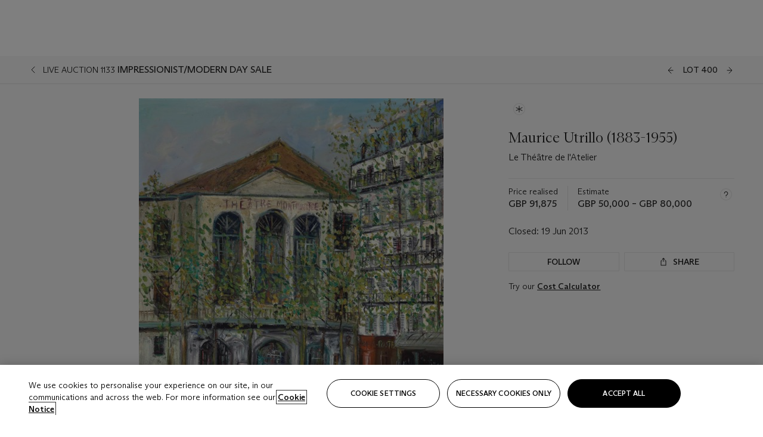

--- FILE ---
content_type: text/html; charset=utf-8
request_url: https://www.christies.com/en/lot/lot-5698754
body_size: 22516
content:



<!DOCTYPE html>
<html class="no-js" lang="en">
<head>
    <meta charset="utf-8" />
    
    


<script type="text/plain" class="optanon-category-2">
        
        var xmlHttp = new XMLHttpRequest();
        xmlHttp.open( "HEAD", "https://js.monitor.azure.com/scripts/b/ai.2.min.js", false );
        xmlHttp.onload = function() {
            if (xmlHttp.status == 200) {

                
                !function (T, l, y) { var S = T.location, k = "script", D = "instrumentationKey", C = "ingestionendpoint", I = "disableExceptionTracking", E = "ai.device.", b = "toLowerCase", w = "crossOrigin", N = "POST", e = "appInsightsSDK", t = y.name || "appInsights"; (y.name || T[e]) && (T[e] = t); var n = T[t] || function (d) { var g = !1, f = !1, m = { initialize: !0, queue: [], sv: "5", version: 2, config: d }; function v(e, t) { var n = {}, a = "Browser"; return n[E + "id"] = a[b](), n[E + "type"] = a, n["ai.operation.name"] = S && S.pathname || "_unknown_", n["ai.internal.sdkVersion"] = "javascript:snippet_" + (m.sv || m.version), { time: function () { var e = new Date; function t(e) { var t = "" + e; return 1 === t.length && (t = "0" + t), t } return e.getUTCFullYear() + "-" + t(1 + e.getUTCMonth()) + "-" + t(e.getUTCDate()) + "T" + t(e.getUTCHours()) + ":" + t(e.getUTCMinutes()) + ":" + t(e.getUTCSeconds()) + "." + ((e.getUTCMilliseconds() / 1e3).toFixed(3) + "").slice(2, 5) + "Z" }(), iKey: e, name: "Microsoft.ApplicationInsights." + e.replace(/-/g, "") + "." + t, sampleRate: 100, tags: n, data: { baseData: { ver: 2 } } } } var h = d.url || y.src; if (h) { function a(e) { var t, n, a, i, r, o, s, c, u, p, l; g = !0, m.queue = [], f || (f = !0, t = h, s = function () { var e = {}, t = d.connectionString; if (t) for (var n = t.split(";"), a = 0; a < n.length; a++) { var i = n[a].split("="); 2 === i.length && (e[i[0][b]()] = i[1]) } if (!e[C]) { var r = e.endpointsuffix, o = r ? e.location : null; e[C] = "https://" + (o ? o + "." : "") + "dc." + (r || "services.visualstudio.com") } return e }(), c = s[D] || d[D] || "", u = s[C], p = u ? u + "/v2/track" : d.endpointUrl, (l = []).push((n = "SDK LOAD Failure: Failed to load Application Insights SDK script (See stack for details)", a = t, i = p, (o = (r = v(c, "Exception")).data).baseType = "ExceptionData", o.baseData.exceptions = [{ typeName: "SDKLoadFailed", message: n.replace(/\./g, "-"), hasFullStack: !1, stack: n + "\nSnippet failed to load [" + a + "] -- Telemetry is disabled\nHelp Link: https://go.microsoft.com/fwlink/?linkid=2128109\nHost: " + (S && S.pathname || "_unknown_") + "\nEndpoint: " + i, parsedStack: [] }], r)), l.push(function (e, t, n, a) { var i = v(c, "Message"), r = i.data; r.baseType = "MessageData"; var o = r.baseData; return o.message = 'AI (Internal): 99 message:"' + ("SDK LOAD Failure: Failed to load Application Insights SDK script (See stack for details) (" + n + ")").replace(/\"/g, "") + '"', o.properties = { endpoint: a }, i }(0, 0, t, p)), function (e, t) { if (JSON) { var n = T.fetch; if (n && !y.useXhr) n(t, { method: N, body: JSON.stringify(e), mode: "cors" }); else if (XMLHttpRequest) { var a = new XMLHttpRequest; a.open(N, t), a.setRequestHeader("Content-type", "application/json"), a.send(JSON.stringify(e)) } } }(l, p)) } function i(e, t) { f || setTimeout(function () { !t && m.core || a() }, 500) } var e = function () { var n = l.createElement(k); n.src = h; var e = y[w]; return !e && "" !== e || "undefined" == n[w] || (n[w] = e), n.onload = i, n.onerror = a, n.onreadystatechange = function (e, t) { "loaded" !== n.readyState && "complete" !== n.readyState || i(0, t) }, n }(); y.ld < 0 ? l.getElementsByTagName("head")[0].appendChild(e) : setTimeout(function () { l.getElementsByTagName(k)[0].parentNode.appendChild(e) }, y.ld || 0) } try { m.cookie = l.cookie } catch (p) { } function t(e) { for (; e.length;)!function (t) { m[t] = function () { var e = arguments; g || m.queue.push(function () { m[t].apply(m, e) }) } }(e.pop()) } var n = "track", r = "TrackPage", o = "TrackEvent"; t([n + "Event", n + "PageView", n + "Exception", n + "Trace", n + "DependencyData", n + "Metric", n + "PageViewPerformance", "start" + r, "stop" + r, "start" + o, "stop" + o, "addTelemetryInitializer", "setAuthenticatedUserContext", "clearAuthenticatedUserContext", "flush"]), m.SeverityLevel = { Verbose: 0, Information: 1, Warning: 2, Error: 3, Critical: 4 }; var s = (d.extensionConfig || {}).ApplicationInsightsAnalytics || {}; if (!0 !== d[I] && !0 !== s[I]) { var c = "onerror"; t(["_" + c]); var u = T[c]; T[c] = function (e, t, n, a, i) { var r = u && u(e, t, n, a, i); return !0 !== r && m["_" + c]({ message: e, url: t, lineNumber: n, columnNumber: a, error: i }), r }, d.autoExceptionInstrumented = !0 } return m }(y.cfg); function a() { y.onInit && y.onInit(n) } (T[t] = n).queue && 0 === n.queue.length ? (n.queue.push(a), n.trackPageView({})) : a() }(window, document, {
                    src: "https://js.monitor.azure.com/scripts/b/ai.2.min.js", crossOrigin: "anonymous",
                    onInit: function (sdk) {
                        sdk.addTelemetryInitializer(function (envelope) {
                            if (envelope.baseType == "RemoteDependencyData")
                            {
                                var excludedDomains = ["cdn.cookielaw.org","o2.mouseflow.com","s.acquire.io","app.acquire.io","seg.mmtro.com","christiesinc.tt.omtrdc.net","dpm.demdex.net","smetrics.christies.com","ct.pinterest.com","www.google-analytics.com"];

                                for (let i = 0; i < excludedDomains.length; i++)
                                {
                                    if (envelope.baseData.target.includes(excludedDomains[i]))
                                    {
                                        return false;
                                    }
                                }
                            }

                            return true;
                        });
                    },
                    cfg: {
                        instrumentationKey: "5c229b10-0be6-42b4-bfbf-0babaf38d0ac",
                        disableFetchTracking: false,
                        disablePageUnloadEvents: ["unload"]
                    }
                });
                
            }
        }

        try{
            xmlHttp.send( null );
        } catch (error) {
            // ignore: user is blocking scripts, what else can we do?
        }

</script>



    <script>
        window.chrGlobal = {"ismobileapp":false,"distribution_package_url":"https://dsl.assets.christies.com/distribution/production/latest/index.js","distribution_package_app_name":"","language":"en","analytics_env":"christiesprod","analytics_region_tag":"data-track","analytics_debug":false,"is_authenticated":false,"analytics_datalayer":true,"share":{"client_id":"ra-5fc8ecd336145103","items":[{"type":"email","label_txt":"Email","analytics_id":"live_socialshare_email","aria_share_title_txt":"Share via Email"}]},"labels":{"close_modal_txt":"Close modal window"},"access_token_expiration":"0"};
    </script>

<script type="module">
    import { initializePackage } from 'https://dsl.assets.christies.com/distribution/production/latest/index.js';
    initializePackage("sitecore");
</script>




    <title>Maurice Utrillo (1883-1955) , Le Th&#233;&#226;tre de l&#39;Atelier  | Christie&#39;s</title>

    <meta name="description" content="Le Th&#233;&#226;tre de l&#39;Atelier " />

    <meta name="keywords" content="Christie’s, Live Auction, Auction, Lot" />

    <link rel="canonical" href="https://www.christies.com/en/lot/lot-5698754" />

    <meta name="robots" content="all" />

    <meta name="christies-ctx-item" content="{DB47C573-0E0A-4C5F-A264-DB8584B23DD7}" />





    <meta name="og:title" content="Maurice Utrillo (1883-1955) , Le Th&#233;&#226;tre de l&#39;Atelier  | Christie&#39;s" />

    <meta name="og:description" content="Le Th&#233;&#226;tre de l&#39;Atelier " />

    <meta name="og:image" content="https://www.christies.com/img/LotImages/2013/CKS/2013_CKS_01133_0400_000(maurice_utrillo_le_theatre_de_latelier115919).jpg?mode=max" />

    <meta name="og:type" content="website" />

    <meta name="og:url" content="https://www.christies.com/en/lot/lot-5698754" />




<meta name="viewport" content="width=device-width, initial-scale=1" />
<meta http-equiv="X-UA-Compatible" content="IE=edge" />
<meta name="format-detection" content="telephone=no">

<link href="https://dsl.assets.christies.com/design-system-library/production/critical.min.css" rel="preload stylesheet" as="style" fetchpriority="high" />
<link href="https://dsl.assets.christies.com/design-system-library/production/arizona.min.css" rel="preload stylesheet" as="style" fetchpriority="high" />

<script src="https://dsl.assets.christies.com/design-system-library/production/critical.min.js" async></script>
<script type="module" src="https://dsl.assets.christies.com/design-system-library/production/christies-design-system-library.esm.js" defer></script>
<script nomodule src="https://dsl.assets.christies.com/design-system-library/production/christies-design-system-library.js" defer></script>
<link href="https://dsl.assets.christies.com/design-system-library/production/christies-design-system-library.css" rel="preload stylesheet" as="style" fetchpriority="high" />

<script>
    function getRootNode(o) { return "object" == typeof o && Boolean(o.composed) ? getShadowIncludingRoot(this) : getRoot(this) } function getShadowIncludingRoot(o) { var t = getRoot(o); return isShadowRoot(t) ? getShadowIncludingRoot(t.host) : t } function getRoot(o) { return null != o.parentNode ? getRoot(o.parentNode) : o }
    function isShadowRoot(o) { return "#document-fragment" === o.nodeName && "ShadowRoot" === o.constructor.name } Object.defineProperty(Node.prototype, "getRootNode", { enumerable: !1, configurable: !1, value: getRootNode });
</script>




<link rel='shortcut icon' type='image/x-icon' href='/Assets/Discovery.Project.Website/V2023/favicons/favicon.ico'><link rel='icon' type='image/png' href='/Assets/Discovery.Project.Website/V2023/favicons/favicon-16x16.png' sizes='16x16'><link rel='icon' type='image/png' href='/Assets/Discovery.Project.Website/V2023/favicons/favicon-32x32.png' sizes='32x32'><link rel='apple-touch-icon' type='image/png' href='/Assets/Discovery.Project.Website/V2023/favicons/apple-touch-icon-57x57.png' sizes='57x57'><link rel='apple-touch-icon' type='image/png' href='/Assets/Discovery.Project.Website/V2023/favicons/apple-touch-icon-60x60.png' sizes='60x60'><link rel='apple-touch-icon' type='image/png' href='/Assets/Discovery.Project.Website/V2023/favicons/apple-touch-icon-72x72.png' sizes='72x72'><link rel='apple-touch-icon' type='image/png' href='/Assets/Discovery.Project.Website/V2023/favicons/apple-touch-icon-76x76.png' sizes='76x76'><link rel='apple-touch-icon' type='image/png' href='/Assets/Discovery.Project.Website/V2023/favicons/apple-touch-icon-114x114.png' sizes='114x114'><link rel='apple-touch-icon' type='image/png' href='/Assets/Discovery.Project.Website/V2023/favicons/apple-touch-icon-120x120.png' sizes='120x120'><link rel='apple-touch-icon' type='image/png' href='/Assets/Discovery.Project.Website/V2023/favicons/apple-touch-icon-144x144.png' sizes='144x144'><link rel='apple-touch-icon' type='image/png' href='/Assets/Discovery.Project.Website/V2023/favicons/apple-touch-icon-152x152.png' sizes='152x152'><link rel='apple-touch-icon' type='image/png' href='/Assets/Discovery.Project.Website/V2023/favicons/apple-touch-icon-167x167.png' sizes='167x167'><link rel='apple-touch-icon' type='image/png' href='/Assets/Discovery.Project.Website/V2023/favicons/apple-touch-icon-180x180.png' sizes='180x180'><link rel='apple-touch-icon' type='image/png' href='/Assets/Discovery.Project.Website/V2023/favicons/apple-touch-icon-1024x1024.png' sizes='1024x1024'><link rel='apple-touch-startup-image' media='(min-width: 320px) and (min-height: 480px) and (-webkit-device-pixel-ratio: 1)' type='image/png' href='/Assets/Discovery.Project.Website/V2023/favicons/apple-touch-startup-image-320x460.png'><link rel='apple-touch-startup-image' media='(min-width: 320px) and (min-height: 480px) and (-webkit-device-pixel-ratio: 2)' type='image/png' href='/Assets/Discovery.Project.Website/V2023/favicons/apple-touch-startup-image-640x920.png'><link rel='apple-touch-startup-image' media='(min-width: 320px) and (min-height: 568px) and (-webkit-device-pixel-ratio: 2)' type='image/png' href='/Assets/Discovery.Project.Website/V2023/favicons/apple-touch-startup-image-640x1096.png'><link rel='apple-touch-startup-image' media='(min-width: 375px) and (min-height: 667px) and (-webkit-device-pixel-ratio: 2)' type='image/png' href='/Assets/Discovery.Project.Website/V2023/favicons/apple-touch-startup-image-750x1294.png'><link rel='apple-touch-startup-image' media='(min-width: 414px) and (min-height: 736px) and (orientation: landscape) and (-webkit-device-pixel-ratio: 3)' type='image/png' href='/Assets/Discovery.Project.Website/V2023/favicons/apple-touch-startup-image-1182x2208.png'><link rel='apple-touch-startup-image' media='(min-width: 414px) and (min-height: 736px) and (orientation: portrait) and (-webkit-device-pixel-ratio: 3)' type='image/png' href='/Assets/Discovery.Project.Website/V2023/favicons/apple-touch-startup-image-1242x2148.png'><link rel='apple-touch-startup-image' media='(min-width: 414px) and (min-height: 736px) and (orientation: portrait) and (-webkit-device-pixel-ratio: 3)' type='image/png' href='/Assets/Discovery.Project.Website/V2023/favicons/apple-touch-startup-image-748x1024.png'><link rel='apple-touch-startup-image' media='(min-width: 768px) and (min-height: 1024px) and (orientation: portrait) and (-webkit-device-pixel-ratio: 1)' type='image/png' href='/Assets/Discovery.Project.Website/V2023/favicons/apple-touch-startup-image-768x1004.png'><link rel='apple-touch-startup-image' media='(min-width: 768px) and (min-height: 1024px) and (orientation: landscape) and (-webkit-device-pixel-ratio: 2)' type='image/png' href='/Assets/Discovery.Project.Website/V2023/favicons/apple-touch-startup-image-1496x2048.png'><link rel='apple-touch-startup-image' media='(min-width: 768px) and (min-height: 1024px) and (orientation: portrait) and (-webkit-device-pixel-ratio: 2)' type='image/png' href='/Assets/Discovery.Project.Website/V2023/favicons/apple-touch-startup-image-1536x2008.png'><link rel='icon' type='image/png' href='/Assets/Discovery.Project.Website/V2023/favicons/coast-228x228.png'>
        <meta name="mobile-web-app-capable" content="yes" />
        <meta name="theme-color" content="#fff" />
        <meta name="application-name" content="Christie&#39;s" />
        <meta name="apple-mobile-web-app-capable" content="yes" />
        <meta name="apple-mobile-web-app-status-bar-style" content="black-translucent" />
        <meta name="apple-mobile-web-app-title" content="Christie&#39;s" />
        <meta name="msapplication-TileColor" content="#fff" />
        <meta name="msapplication-TileImage" content="/Assets/Discovery.Project.Website/mstile-144x144.png" />
        <meta name="msapplication-config" content="\Assets\Discovery.Project.Website\favicons\browserconfig.xml" />
        <meta name="yandex-tableau-widget" content="\Assets\Discovery.Project.Website\favicons\yandex-browser-manifest.json" />



    <script>
    var $buoop = {
        required: { e: -4, f: -3, o: -3, s: -1, c: -3 }, insecure: true, unsupported: true, api: 2020.02, text: {
            'msg': 'Your web browser ({brow_name}) is out of date.',
            'msgmore': 'Update your browser for more security, speed and the best experience on this site.',
            'bupdate': 'Update browser',
            'bignore': 'Ignore',
            'remind': 'You will be reminded in {days} days.',
            'bnever': 'Never show again'
        }
    };
    function $buo_f() {
        var e = document.createElement("script");
        e.src = "//browser-update.org/update.min.js";
        document.body.appendChild(e);
    };
    try { document.addEventListener("DOMContentLoaded", $buo_f, false) }
    catch (e) { window.attachEvent("onload", $buo_f) }
    </script>





<style>
    .chr-theme--living-color.chr-theme--living-color {
        --c-accent: 0, 0%, 97%;
        --c-dominant: 0, 0%, 13%;
    }
</style>

                    <script>var w=window;if(w.performance||w.mozPerformance||w.msPerformance||w.webkitPerformance){var d=document;AKSB=w.AKSB||{},AKSB.q=AKSB.q||[],AKSB.mark=AKSB.mark||function(e,_){AKSB.q.push(["mark",e,_||(new Date).getTime()])},AKSB.measure=AKSB.measure||function(e,_,t){AKSB.q.push(["measure",e,_,t||(new Date).getTime()])},AKSB.done=AKSB.done||function(e){AKSB.q.push(["done",e])},AKSB.mark("firstbyte",(new Date).getTime()),AKSB.prof={custid:"1178232",ustr:"",originlat:"0",clientrtt:"20",ghostip:"2.16.167.69",ipv6:false,pct:"10",clientip:"3.18.225.119",requestid:"7f30b58a",region:"52525",protocol:"",blver:14,akM:"a",akN:"ae",akTT:"O",akTX:"1",akTI:"7f30b58a",ai:"426341",ra:"false",pmgn:"",pmgi:"",pmp:"",qc:""},function(e){var _=d.createElement("script");_.async="async",_.src=e;var t=d.getElementsByTagName("script"),t=t[t.length-1];t.parentNode.insertBefore(_,t)}(("https:"===d.location.protocol?"https:":"http:")+"//ds-aksb-a.akamaihd.net/aksb.min.js")}</script>
                    </head>
    <body>
        
        




<script>
    window.chrComponents = window.chrComponents || {};
    window.chrComponents.header = {"data":{"header":{"language":"en","language_id":"1","is_authenticated":false,"page_refresh_after_sign_in":true,"page_refresh_after_sign_out":true,"sign_up_account_url":"https://signup.christies.com/signup","sign_up_from_live_chat_account_url":"https://signup.christies.com/signup?fromLiveChat=true","forgot_your_password_url":"/mychristies/passwordretrieval.aspx","login_aws_waf_security_script_url":"https://671144c6c9ff.us-east-1.sdk.awswaf.com/671144c6c9ff/11d0f81935d9/challenge.js","sign_in_api_endpoint":{"url":"https://dw-prod-auth.christies.com","path":"auth/api/v1/login","method":"POST","parameters":{"fromSignInToBid":""}},"sign_out_api_endpoint":{"url":"https://dw-prod-auth.christies.com","path":"auth/api/v1/logout","method":"POST","parameters":{"currentPageUri":""}},"sliding_session_api_endpoint":{"url":"https://dw-prod-auth.christies.com","path":"auth/api/v1/refresh","method":"POST","parameters":null},"languages":[{"title_txt":"繁","full_title_txt":"Traditional Chinese","aria_label_txt":"Traditional Chinese","query_string_parameters":{"lid":"3","sc_lang":"zh"}},{"title_txt":"简","full_title_txt":"Simplified Chinese","aria_label_txt":"Simplified Chinese","query_string_parameters":{"lid":"4","sc_lang":"zh-cn"}}],"search":{"url":"/en/search","redirect_keywords":["Gooding","internship"],"numbers_of_letters_to_start":0,"time_to_start":0},"access_token_expiration":"0"}},"labels":{"aria_back_to_parent_txt":"Back to parent menu","aria_expanded_menu_item_txt":"Press arrow down to enter the secondary menu","aria_main_nav_txt":"Primary","aria_menu_txt":"Menu","aria_search_btn_txt":"Submit search","aria_search_txt":"Search","aria_skip_link_txt":"Skip links","aria_user_navigation_txt":"User navigation","back_button_txt":"Back","choose_language_txt":"Choose language","language_label_txt":"English","language_txt":"Language","placeholder_txt":"Search by keyword","skip_link_txt":"Skip to main content","view_all_txt":"View all","login_modal_title_txt":"Sign in to your account","login_modal_title_from_live_chat_txt":"Please log in or create an account to chat with a client service representative","login_modal_username_txt":"Email address","login_modal_username_required_error_txt":"Please enter your email address","login_modal_password_txt":"Password","login_modal_password_required_error_txt":"Please enter your password","login_modal_forgot_your_password_txt":"Forgot your password?","login_modal_sign_in_txt":"Sign in","login_modal_create_new_account_txt":"Create an account","login_modal_show_password_txt":"Reveal password","login_modal_hide_password_txt":"Hide password","login_modal_error_txt":"Something went wrong. Please try again.","login_modal_invalid_credentials_txt":"Your email address and password do not match. Please try again.","login_modal_account_locked_txt":"Your account has been temporarily locked due to multiple login attempts. We’ve sent you an email with instructions on how to unlock it. For more help, contact <a class=\"chr-alert-next__content__link\" href=\"https://christies.com/\" target=\"_blank\">Client Services</a>.","refresh_modal_title_txt":"You've been signed out!","refresh_modal_message_txt":"You are no longer authenticated. Please refresh your page and sign in again if you wish to bid in auctions.","refresh_modal_button_txt":"Refresh the page"}};
</script>

<style>
    :root {
        /* Header heights for CLS prevention */
        --header-height-mobile: 56px;   /* Height for mobile screens */
        --header-height-desktop: 94px;  /* Height for desktop screens */
    }
    #headerHost {
        height: var(--header-height-mobile);
    }

    @media (min-width: 1280px) {
        #headerHost {
            height: var(--header-height-desktop);
        }
    }

</style>

<div id="headerHost">
    <template shadowrootmode="open">
        <link rel="stylesheet" href="https://dsl.assets.christies.com/react-legacy-integration/production/latest/index.css" />
        <div id="headerRoot" />
    </template>
</div>

<script type="module">
    import ReactTools, { Header, AuthContext } from 'https://dsl.assets.christies.com/react-legacy-integration/production/latest/index.js';

    const shadowRoot = document.getElementById('headerHost').shadowRoot
    const root = ReactTools.createRoot(shadowRoot.getElementById("headerRoot"));

    const authParams = {
        login: () => { window.dispatchEvent(new CustomEvent("chr.openLoginModal")) },
        logout: () => { window.dispatchEvent(new CustomEvent("chr.logout")) },
        isAuthenticated: false,
        getToken: () => "",
    }

    root.render(
        ReactTools.createElement(AuthContext.Provider, { value: authParams }, ReactTools.createElement(Header, {
                headerData: {"data":{"language":"en","logo":{"title_txt":"Christie's","url":"/en","analytics_id":"logo"},"search":{"url":"/en/search","redirect_keywords":["Gooding","internship"],"numbers_of_letters_to_start":0,"time_to_start":0},"languages":[{"title_txt":"EN","full_title_txt":"English","aria_label_txt":"English","query_string_parameters":{"lid":"1","sc_lang":"en"}},{"title_txt":"繁","full_title_txt":"Traditional Chinese","aria_label_txt":"Traditional Chinese","query_string_parameters":{"lid":"3","sc_lang":"zh"}},{"title_txt":"简","full_title_txt":"Simplified Chinese","aria_label_txt":"Simplified Chinese","query_string_parameters":{"lid":"4","sc_lang":"zh-cn"}}],"main_navigation_links":[{"secondary_navigation_links":[{"show_view_all":false,"items":[{"title_txt":"Upcoming auctions","url":"/en/calendar?filters=|event_live|event_115|","analytics_id":"upcomingauctions","truncate_at_two_lines":false},{"title_txt":"Current exhibitions","url":"https://www.christies.com/en/stories/on-view-4323c96e8d15434092ff8abf2f2070fc?sc_mode=normal","analytics_id":"currentexhibitions","truncate_at_two_lines":false},{"title_txt":"Browse all art and objects","url":"/en/browse?sortby=relevance","analytics_id":"browseallartandobjects","truncate_at_two_lines":false},{"title_txt":"Auction results","url":"https://www.christies.com/en/results","analytics_id":"auctionresults","truncate_at_two_lines":false}],"title_txt":"Calendar","url":"https://www.christies.com/en/calendar","analytics_id":"calendar"},{"show_view_all":true,"items":[{"title_txt":"Visions of the West: The William I. Koch Collection Evening Sale","url":"/en/auction/visions-of-the-west-the-william-i-koch-collection-evening-sale-31297/","analytics_id":"visionsofthewestthewilliamikochcollectioneveningsale","truncate_at_two_lines":false},{"title_txt":"Visions of the West: The William I. Koch Collection Day Sale","url":"/en/auction/visions-of-the-west-the-william-i-koch-collection-day-sale-31072/","analytics_id":"visionsofthewestthewilliamikochcollectiondaysale","truncate_at_two_lines":false},{"title_txt":"COLLECTOR/CONNOISSEUR: The Max N. Berry Collection; American Art Evening Sale","url":"/en/auction/collector-connoisseur-the-max-n-berry-collection-american-art-evening-sale-24513-nyr/","analytics_id":"collectorconnoisseurthemaxnberrycollectionamericanarteveningsale","truncate_at_two_lines":false},{"title_txt":"COLLECTOR/CONNOISSEUR: The Max N. Berry Collections; American Art Day Sale","url":"/en/auction/collector-connoisseur-the-max-n-berry-collections-american-art-day-sale-24514-nyr/","analytics_id":"collectorconnoisseurthemaxnberrycollectionamericanartdaysale","truncate_at_two_lines":false},{"title_txt":"We the People: America at 250","url":"/en/auction/we-the-people-america-at-250-24256-nyr/","analytics_id":"wethepeopleamericaat250","truncate_at_two_lines":false},{"title_txt":"19th Century American and Western Art","url":"/en/auction/19th-century-american-and-western-art-24103-nyr/","analytics_id":"19thcenturyamericanandwesternart","truncate_at_two_lines":false},{"title_txt":"COLLECTOR/CONNOISEUR: The Max N. Berry Collections Monotypes by Maurice Brazil Prendergast Online Sale","url":"/en/auction/collector-connoiseur-the-max-n-berry-collections-monotypes-by-maurice-brazil-prendergast-online-sale-24800-nyr/","analytics_id":"collectorconnoiseurthemaxnberrycollectionsmonotypes","truncate_at_two_lines":false},{"title_txt":"COLLECTOR/CONNOISSEUR: The Max N. Berry Collections; American Art Online Sale","url":"/en/auction/collector-connoisseur-the-max-n-berry-collections-american-art-online-sale-24515-nyr/","analytics_id":"collectorconnoiseurthemaxnberrycollectionsamericanart","truncate_at_two_lines":false},{"title_txt":"Fine and Rare Wines & Spirits Online: New York Edition","url":"/en/auction/fine-and-rare-wines-spirits-online-new-york-edition-24219-nyr/","analytics_id":"fineandrarewinesandspiritsonlinenewyorkedition","truncate_at_two_lines":false},{"title_txt":"The American Collector","url":"/en/auction/the-american-collector-23898-nyr/","analytics_id":"theamericancollector","truncate_at_two_lines":false},{"title_txt":"Rétromobile Paris","url":"/en/auction/r-tromobile-paris-24647-pag/","analytics_id":"retromobileparis","truncate_at_two_lines":false},{"title_txt":"Antiquities","url":"/en/auction/antiquities-24243-nyr/","analytics_id":"antiquities","truncate_at_two_lines":false},{"title_txt":"The Historic Cellar of Jürgen Schwarz: Five Decades of Collecting Part II","url":"/en/auction/the-historic-cellar-of-j-rgen-schwarz-five-decades-of-collecting-part-ii-24460-hgk/","analytics_id":"thehistoriccellarofjurgenschwarzfivedecadesofcollectingpartii","truncate_at_two_lines":false},{"title_txt":"Mathilde and Friends in Paris","url":"/en/auction/mathilde-and-friends-in-paris-24667-par/","analytics_id":"mathildeandfriendsinparis","truncate_at_two_lines":false},{"title_txt":"Old Masters","url":"/en/auction/old-masters-23933-nyr/","analytics_id":"oldmasters","truncate_at_two_lines":false},{"title_txt":"Old Master Paintings and Sculpture Part II ","url":"/en/auction/old-master-paintings-and-sculpture-part-ii-30918/","analytics_id":"oldmasterpaintingsandsculpturepartii","truncate_at_two_lines":false},{"title_txt":"Fine Printed Books and Manuscripts including Americana","url":"/en/auction/fine-printed-books-and-manuscripts-including-americana-23758-nyr/","analytics_id":"fineprintedbooksandmanuscriptsincludingamericana","truncate_at_two_lines":false}],"title_txt":"Current Auctions","url":"/en/calendar?filters=|event_live|event_115|","analytics_id":"currentauctions"},{"show_view_all":true,"items":[{"title_txt":"Americana Week | New York","url":"https://www.christies.com/en/events/americana-week/browse-all-lots","analytics_id":"americanaweeknewyork","truncate_at_two_lines":true},{"title_txt":"Visions of the West: The William I. Koch Collection | New York","url":"/en/events/visions-of-the-west-the-william-i-koch-collection/browse-all-lots?sortby=relevance","analytics_id":"visionsofthewestthewilliamikochcollection","truncate_at_two_lines":true},{"title_txt":"COLLECTOR/CONNOISSEUR The Max N. Berry Collections | New York","url":"/en/events/the-max-n-berry-collections","analytics_id":"maxnberrycollections","truncate_at_two_lines":true},{"title_txt":"Classic Week | New York","url":"https://www.christies.com/en/events/classic-week-new-york/what-is-on","analytics_id":"thecollectionofhrodessrandpatriciahart","truncate_at_two_lines":true},{"title_txt":"The Irene Roosevelt Aiken Collection | New York","url":"https://www.christies.com/en/events/the-irene-roosevelt-aitken-collection/what-is-on","analytics_id":"irenrooseveltaitkennewyork","truncate_at_two_lines":true},{"title_txt":"The Jim Irsay Collection | New York","url":"/en/events/the-jim-irsay-collection","analytics_id":"thejimirsaycollection","truncate_at_two_lines":false}],"title_txt":"Featured","url":"/en/calendar","analytics_id":"featured"}],"title_txt":"Auctions","url":"https://www.christies.com/en/calendar","analytics_id":"auctions"},{"secondary_navigation_links":[{"show_view_all":false,"items":[],"title_txt":"Decorative Arts For Your Home","url":"https://www.private.christies.com/","analytics_id":"decorativeartsforyourhome"},{"show_view_all":true,"items":[{"title_txt":"19th Century Furniture and Works of Art","url":"/en/private-sales/categories?filters=%7CDepartmentIds%7B68%7D%7C","analytics_id":"19thcenturyfurnitureandworksofart","truncate_at_two_lines":true},{"title_txt":"American Art","url":"/private-sales/categories?filters=DepartmentIds%7B3%7D","analytics_id":"americanart","truncate_at_two_lines":false},{"title_txt":"European Furniture & Works of Art","url":"/en/private-sales/categories?filters=%7CDepartmentIds%7B26%7D%7C&loadall=false&page=1&sortby=PublishDate","analytics_id":"europeanfurnitureandworksofart","truncate_at_two_lines":true},{"title_txt":"Handbags and Accessories","url":"/private-sales/categories?filters=DepartmentIds%7B22%7D","analytics_id":"handbags","truncate_at_two_lines":false},{"title_txt":"Impressionist and Modern Art","url":"/private-sales/categories?filters=DepartmentIds%7B29%7D","analytics_id":"impressionistandmodernart","truncate_at_two_lines":false},{"title_txt":"Post War and Contemporary Art","url":"/private-sales/categories?filters=DepartmentIds%7B74%7D","analytics_id":"postwarandcontemporaryart","truncate_at_two_lines":false},{"title_txt":"Science and Natural History","url":"/private-sales/categories?filters=DepartmentIds%7B47%7D","analytics_id":"scienceandnaturalhistory","truncate_at_two_lines":false}],"title_txt":"Categories","url":"https://www.christies.com/en/private-sales/categories","analytics_id":"categories"},{"show_view_all":false,"items":[{"title_txt":"Request an estimate","url":"https://www.christies.com/selling-services/auction-services/auction-estimates/overview/","analytics_id":"requestanestimate","truncate_at_two_lines":false},{"title_txt":"Selling guide","url":"https://www.christies.com/en/help/selling-guide/overview","analytics_id":"sellingguide","truncate_at_two_lines":false},{"title_txt":"About Private Sales","url":"https://www.christies.com/en/private-sales/about","analytics_id":"aboutprivatesales","truncate_at_two_lines":false}],"title_txt":"Sell with us","url":"https://www.christies.com/en/help/selling-guide/overview","analytics_id":"sellwithus"}],"title_txt":"Private Sales","url":"/en/private-sales/whats-on-offer","analytics_id":"privatesales"},{"secondary_navigation_links":[{"show_view_all":false,"items":[{"title_txt":"Request an estimate","url":"https://www.christies.com/selling-services/auction-services/auction-estimates/overview/","analytics_id":"requestanestimate","truncate_at_two_lines":false},{"title_txt":"Finance your art","url":"https://www.christies.com/en/services/art-finance/overview","analytics_id":"financeyourart","truncate_at_two_lines":true},{"title_txt":"Selling guide","url":"https://www.christies.com/en/help/selling-guide/overview","analytics_id":"sellingguide","truncate_at_two_lines":false},{"title_txt":"Auction results","url":"https://www.christies.com/en/results","analytics_id":"auctionresults","truncate_at_two_lines":false}],"title_txt":"Sell with us","url":"https://www.christies.com/en/help/selling-guide/overview","analytics_id":"sellwithus"},{"show_view_all":true,"items":[{"title_txt":"19th Century European Art","url":"/en/departments/19th-century-european-art","analytics_id":"19thcenturyeuropeanart","truncate_at_two_lines":false},{"title_txt":"African and Oceanic Art","url":"/en/departments/african-and-oceanic-art","analytics_id":"africanandoceanicart","truncate_at_two_lines":false},{"title_txt":"American Art","url":"/en/departments/american-art","analytics_id":"americanart","truncate_at_two_lines":false},{"title_txt":"Ancient Art and Antiquities","url":"/en/departments/ancient-art-and-antiquities","analytics_id":"ancientartandantiquities","truncate_at_two_lines":false},{"title_txt":"Automobiles, Cars, Motorcycles and Automobilia","url":"/en/department/automobiles-cars-motorcycles-automobilia","analytics_id":"automobilescarsmotorcyclesandautomobilia","truncate_at_two_lines":false},{"title_txt":"Books and Manuscripts","url":"/en/departments/books-and-manuscripts","analytics_id":"booksandmanuscripts","truncate_at_two_lines":false},{"title_txt":"Chinese Ceramics and Works of Art","url":"/en/departments/chinese-ceramics-and-works-of-art","analytics_id":"chineseceramicsandworksofart","truncate_at_two_lines":false},{"title_txt":"Chinese Paintings","url":"/en/departments/chinese-paintings","analytics_id":"chinesepaintings","truncate_at_two_lines":false},{"title_txt":"Design","url":"/en/departments/design","analytics_id":"design","truncate_at_two_lines":false},{"title_txt":"European Furniture and Works of Art","url":"/en/departments/european-furniture-and-works-of-art","analytics_id":"europeanfurnitureandworksofart","truncate_at_two_lines":false},{"title_txt":"Handbags and Accessories","url":"/en/departments/handbags-and-accessories","analytics_id":"handbagsandaccessories","truncate_at_two_lines":false},{"title_txt":"Impressionist and Modern Art","url":"/en/departments/impressionist-and-modern-art","analytics_id":"impressionistandmodernart","truncate_at_two_lines":false},{"title_txt":"Islamic and Indian Art","url":"/en/departments/islamic-and-indian-art","analytics_id":"islamicandindianart","truncate_at_two_lines":false},{"title_txt":"Japanese Art","url":"/en/departments/japanese-art","analytics_id":"japaneseart","truncate_at_two_lines":false},{"title_txt":"Jewellery","url":"/en/departments/jewellery","analytics_id":"jewellery","truncate_at_two_lines":false},{"title_txt":"Latin American Art","url":"/en/departments/latin-american-art","analytics_id":"latinamericanart","truncate_at_two_lines":false},{"title_txt":"Modern and Contemporary Middle Eastern Art","url":"/en/departments/modern-and-contemporary-middle-eastern-art","analytics_id":"modernandcontemporarymiddleeasternart","truncate_at_two_lines":false},{"title_txt":"Old Master Drawings","url":"/en/departments/old-master-drawings","analytics_id":"oldmasterdrawings","truncate_at_two_lines":false},{"title_txt":"Old Master Paintings","url":"/en/departments/old-master-paintings","analytics_id":"oldmasterpaintings","truncate_at_two_lines":false},{"title_txt":"Photographs","url":"/en/departments/photographs","analytics_id":"photographs","truncate_at_two_lines":false},{"title_txt":"Post-War and Contemporary Art","url":"/en/departments/post-war-and-contemporary-art","analytics_id":"post-warandcontemporaryart","truncate_at_two_lines":false},{"title_txt":"Prints and Multiples","url":"/en/departments/prints-and-multiples","analytics_id":"printsandmultiples","truncate_at_two_lines":false},{"title_txt":"Private and Iconic Collections","url":"/en/departments/private-and-iconic-collections","analytics_id":"privateandiconiccollections","truncate_at_two_lines":false},{"title_txt":"Rugs and Carpets","url":"/en/departments/rugs-and-carpets","analytics_id":"rugsandcarpets","truncate_at_two_lines":false},{"title_txt":"Watches and Wristwatches","url":"/en/departments/watches-and-wristwatches","analytics_id":"watchesandwristwatches","truncate_at_two_lines":false},{"title_txt":"Wine and Spirits","url":"/en/departments/wine-and-spirits","analytics_id":"wineandspirits","truncate_at_two_lines":false}],"title_txt":"Departments","url":"https://www.christies.com/departments/Index.aspx","analytics_id":"departments"}],"title_txt":"Sell","url":"https://www.christies.com/en/help/selling-guide/overview","analytics_id":"sell"},{"secondary_navigation_links":[{"show_view_all":true,"items":[{"title_txt":"19th Century European Art","url":"/en/departments/19th-century-european-art","analytics_id":"19thcenturyeuropeanart","truncate_at_two_lines":false},{"title_txt":"African and Oceanic Art","url":"/en/departments/african-and-oceanic-art","analytics_id":"africanandoceanicart","truncate_at_two_lines":false},{"title_txt":"American Art","url":"/en/departments/american-art","analytics_id":"americanart","truncate_at_two_lines":false},{"title_txt":"Ancient Art and Antiquities","url":"/en/departments/ancient-art-and-antiquities","analytics_id":"ancientartandantiquities","truncate_at_two_lines":false},{"title_txt":"Automobiles, Cars, Motorcycles and Automobilia","url":"/en/department/automobiles-cars-motorcycles-automobilia","analytics_id":"automobilescarsmotorcyclesandautomobilia","truncate_at_two_lines":false},{"title_txt":"Books and Manuscripts","url":"/en/departments/books-and-manuscripts","analytics_id":"booksandmanuscripts","truncate_at_two_lines":false},{"title_txt":"Chinese Ceramics and Works of Art","url":"/en/departments/chinese-ceramics-and-works-of-art","analytics_id":"chineseceramicsandworksofart","truncate_at_two_lines":false},{"title_txt":"Chinese Paintings","url":"/en/departments/chinese-paintings","analytics_id":"chinesepaintings","truncate_at_two_lines":false},{"title_txt":"Design","url":"/en/departments/design","analytics_id":"design","truncate_at_two_lines":false},{"title_txt":"European Furniture and Works of Art","url":"/en/departments/european-furniture-and-works-of-art","analytics_id":"europeanfurnitureandworksofart","truncate_at_two_lines":false},{"title_txt":"European Sculpture and Works of Art","url":"/en/departments/european-sculpture","analytics_id":"europeansculptureandworksofart","truncate_at_two_lines":false},{"title_txt":"Guitars","url":"https://www.christies.com/en/department/guitars","analytics_id":"guitars","truncate_at_two_lines":false},{"title_txt":"Handbags and Accessories","url":"/en/departments/handbags-and-accessories","analytics_id":"handbagsandaccessories","truncate_at_two_lines":false},{"title_txt":"Impressionist and Modern Art","url":"/en/departments/impressionist-and-modern-art","analytics_id":"impressionistandmodernart","truncate_at_two_lines":false},{"title_txt":"Indian, Himalayan and Southeast Asian Art","url":"/en/departments/indian-himalayan-and-southeast-asian-art","analytics_id":"indianhimalayanandsoutheastasianart","truncate_at_two_lines":false},{"title_txt":"Islamic and Indian Art","url":"/en/departments/islamic-and-indian-art","analytics_id":"islamicandindianart","truncate_at_two_lines":false},{"title_txt":"Japanese Art","url":"/en/departments/japanese-art","analytics_id":"japaneseart","truncate_at_two_lines":false},{"title_txt":"Jewellery","url":"/en/departments/jewellery","analytics_id":"jewellery","truncate_at_two_lines":false},{"title_txt":"Judaica","url":"/en/events/judaica","analytics_id":"judaica","truncate_at_two_lines":false},{"title_txt":"Latin American Art","url":"/en/departments/latin-american-art","analytics_id":"latinamericanart","truncate_at_two_lines":false},{"title_txt":"Modern and Contemporary Middle Eastern Art","url":"/en/departments/modern-and-contemporary-middle-eastern-art","analytics_id":"modernandcontemporarymiddleeasternart","truncate_at_two_lines":false},{"title_txt":"Modern British and Irish Art","url":"/en/departments/modern-british-and-irish-art","analytics_id":"modernbritishandirishart","truncate_at_two_lines":false},{"title_txt":"Old Master Drawings","url":"/en/departments/old-master-drawings","analytics_id":"oldmasterdrawings","truncate_at_two_lines":false},{"title_txt":"Old Master Paintings","url":"/en/departments/old-master-paintings","analytics_id":"oldmasterpaintings","truncate_at_two_lines":false},{"title_txt":"Photographs","url":"/en/departments/photographs","analytics_id":"photographs","truncate_at_two_lines":false},{"title_txt":"Post-War and Contemporary Art","url":"/en/departments/post-war-and-contemporary-art","analytics_id":"post-warandcontemporaryart","truncate_at_two_lines":false},{"title_txt":"Prints and Multiples","url":"/en/departments/prints-and-multiples","analytics_id":"printsandmultiples","truncate_at_two_lines":false},{"title_txt":"Private and Iconic Collections","url":"/en/departments/private-and-iconic-collections","analytics_id":"privateandiconiccollections","truncate_at_two_lines":false},{"title_txt":"Rugs and Carpets","url":"/en/departments/rugs-and-carpets","analytics_id":"rugsandcarpets","truncate_at_two_lines":false},{"title_txt":"Science and Natural History","url":"/en/departments/science-and-natural-history","analytics_id":"scienceandnaturalhistory","truncate_at_two_lines":false},{"title_txt":"Silver","url":"/en/departments/silver","analytics_id":"silver","truncate_at_two_lines":false},{"title_txt":"South Asian Modern and Contemporary Art","url":"/en/departments/south-asian-modern-contemporary-art","analytics_id":"southasianmoderncontemporaryart","truncate_at_two_lines":false},{"title_txt":"Sports Memorabilia","url":"/en/departments/sports-memorabilia","analytics_id":"sportsmemorabilia","truncate_at_two_lines":false},{"title_txt":"Watches and Wristwatches","url":"/en/departments/watches-and-wristwatches","analytics_id":"watchesandwristwatches","truncate_at_two_lines":false},{"title_txt":"Wine and Spirits","url":"/en/departments/wine-and-spirits","analytics_id":"wineandspirits","truncate_at_two_lines":false}],"title_txt":"Departments","url":"/en/departments","analytics_id":"departments"}],"title_txt":"Departments","url":"/en/departments","analytics_id":"departments"},{"secondary_navigation_links":[{"show_view_all":true,"items":[{"title_txt":"Rare cars at Rétromobile Paris","url":"/en/stories/retromobile-paris-gooding-christies-inaugural-european-sale-featuring-ferrari-talbot-lago-ballot-03ce8b8cab6f44aab934422afa8827bd?sc_mode=normal","analytics_id":"rarecarsatretromobileparis","truncate_at_two_lines":true},{"title_txt":"Visions of the West: The William I. Koch Collection","url":"/en/stories/tylee-abbott-american-western-art-31a09a40b0a84583bbaa659ffea3cda5","analytics_id":"visionsofthewestthewilliamikochcollection","truncate_at_two_lines":true},{"title_txt":"Inside Irene Roosevelt Aitken’s Fifth Avenue apartment","url":"/en/stories/irene-roosevelt-aitken-collection-82eae93bd5f74f79ba73ed2502ef3116?sc_mode=normal","analytics_id":"insideirenerooseveltaitkensfifthavenueapartment","truncate_at_two_lines":true},{"title_txt":"Canaletto’s ‘Venice, the Bucintoro at the Molo on Ascension Day’","url":"/en/stories/canaletto-venice-bucintoro-molo-ascension-day-5f3d44fd1d6c407f9d264da24b4d99f2","analytics_id":"canalettosvenicethebucintoroatthemoloonascensionday","truncate_at_two_lines":true},{"title_txt":"25 years of iconic design at Galerie kreo","url":"/en/stories/galerie-kreo-paris-exhibition-icons-of-21st-century-design-f0b72f9727d4464ebf973dad67e0d5d3","analytics_id":"25yearsoficonicdesignatgaleriekreo","truncate_at_two_lines":true},{"title_txt":"Must-see exhibitions in New York","url":"/en/stories/top-new-york-art-exhibitions-2026-a10bc7a155b04c2b8ede7350acf28aad","analytics_id":"must-seeexhibitionsinnewyork","truncate_at_two_lines":true}],"title_txt":"Read","url":"https://www.christies.com/en/stories/archive","analytics_id":"read"},{"show_view_all":false,"items":[{"title_txt":"Current exhibitions","url":"https://www.christies.com/en/stories/on-view-4323c96e8d15434092ff8abf2f2070fc","analytics_id":"currentexhibition","truncate_at_two_lines":false},{"title_txt":"Locations","url":"https://www.christies.com/en/locations/salerooms","analytics_id":"locations","truncate_at_two_lines":false}],"title_txt":"Visit","url":"https://www.christies.com/en/locations/salerooms","analytics_id":"visit"},{"show_view_all":true,"items":[{"title_txt":"Barbara Hepworth","url":"https://www.christies.com/en/artists/barbara-hepworth","analytics_id":"barbarahepworth","truncate_at_two_lines":false},{"title_txt":"Ferrari","url":"https://www.christies.com/en/artists/ferrari","analytics_id":"ferrari","truncate_at_two_lines":false},{"title_txt":"Frederic Remington","url":"https://www.christies.com/en/artists/frederic-remington","analytics_id":"fredericremington","truncate_at_two_lines":false},{"title_txt":"John James Audubon","url":"https://www.christies.com/en/artists/john-james-audubon","analytics_id":"johnjamesaudubon","truncate_at_two_lines":false},{"title_txt":"Keith Haring","url":"https://www.christies.com/en/artists/keith-haring","analytics_id":"keithharing","truncate_at_two_lines":false},{"title_txt":"Meissen porcelain & ceramics","url":"https://www.christies.com/en/artists/meissen","analytics_id":"meissenporcelainandceramics","truncate_at_two_lines":false},{"title_txt":"Michaël Borremans","url":"https://www.christies.com/en/artists/michael-borremans","analytics_id":"michaelborremans","truncate_at_two_lines":false},{"title_txt":"Oskar Schlemmer","url":"https://www.christies.com/en/artists/oskar-schlemmer","analytics_id":"oskarschlemmer","truncate_at_two_lines":false}],"title_txt":"Artists and Makers","url":"https://www.christies.com/en/artists","analytics_id":"artistsandmakers"}],"title_txt":"Discover","url":"https://www.christies.com/en/stories/archive","analytics_id":"discover"},{"secondary_navigation_links":[{"show_view_all":false,"items":[{"title_txt":"Request an estimate","url":"https://www.christies.com/selling-services/auction-services/auction-estimates/overview/","analytics_id":"requestanestimate","truncate_at_two_lines":true},{"title_txt":"Valuations, Appraisals and Professional Advisor Services","url":"/en/services/valuations-appraisals-and-professional-advisor-services/overview","analytics_id":"valuationsappraisalsandprofessionaladvisorservices","truncate_at_two_lines":true},{"title_txt":"Private Sales","url":"/en/private-sales/whats-on-offer","analytics_id":"privatesales","truncate_at_two_lines":true},{"title_txt":"Christie’s Education","url":"/en/christies-education/courses","analytics_id":"christieseducation","truncate_at_two_lines":true},{"title_txt":"Christie’s Art Finance","url":"/en/services/art-finance/overview","analytics_id":"christiesartfinance","truncate_at_two_lines":true},{"title_txt":"Christie’s Ventures","url":"/en/services/christies-ventures/overview","analytics_id":"christiesventures","truncate_at_two_lines":true}],"title_txt":"Services","url":"/en/services","analytics_id":"services"}],"title_txt":"Services","url":"/en/services","analytics_id":"services"}],"upper_navigation_links":[],"user_actions":[{"id":"my-account","title_txt":"My account","url":"/mychristies/activities.aspx?activitytype=wc&submenutapped=true","analytics_id":"myaccount"},{"id":"sign-in","title_txt":"Sign in","url":null,"analytics_id":"signin"},{"id":"sign-out","title_txt":"Sign out","url":null,"analytics_id":"signout"}]},"labels":{"aria_back_to_parent_txt":"Back to parent menu","aria_expanded_menu_item_txt":"Press arrow down to enter the secondary menu","aria_main_nav_txt":"Primary","aria_menu_txt":"Menu","aria_search_btn_txt":"Submit search","aria_search_txt":"Search","aria_skip_link_txt":"Skip links","aria_user_navigation_txt":"User navigation","back_button_txt":"Back","choose_language_txt":"Choose language","language_label_txt":"English","language_txt":"Language","placeholder_txt":"Search by keyword","skip_link_txt":"Skip to main content","view_all_txt":"View all","login_modal_title_txt":"Sign in to your account","login_modal_title_from_live_chat_txt":"Please log in or create an account to chat with a client service representative","login_modal_username_txt":"Email address","login_modal_username_required_error_txt":"Please enter your email address","login_modal_password_txt":"Password","login_modal_password_required_error_txt":"Please enter your password","login_modal_forgot_your_password_txt":"Forgot your password?","login_modal_sign_in_txt":"Sign in","login_modal_create_new_account_txt":"Create an account","login_modal_show_password_txt":"Reveal password","login_modal_hide_password_txt":"Hide password","login_modal_error_txt":"Something went wrong. Please try again.","login_modal_invalid_credentials_txt":"Your email address and password do not match. Please try again.","login_modal_account_locked_txt":"Your account has been temporarily locked due to multiple login attempts. We’ve sent you an email with instructions on how to unlock it. For more help, contact <a class=\"chr-alert-next__content__link\" href=\"https://christies.com/\" target=\"_blank\">Client Services</a>.","refresh_modal_title_txt":"You've been signed out!","refresh_modal_message_txt":"You are no longer authenticated. Please refresh your page and sign in again if you wish to bid in auctions.","refresh_modal_button_txt":"Refresh the page"}}
        })),
    );
</script>





<script>
    window.chrComponents = window.chrComponents || {};
    window.chrComponents.live_chat = {
  "data": {
    "get_user_details_api_endpoint": {
      "url": "https://www.christies.com",
      "path": "ChristiesAPIServices/DotcomAPIs/api/mychristies/GetUserDetails",
      "method": "POST"
    }
  }
};
</script>

<div class="chr-live-chat">
    <chr-live-chat></chr-live-chat>
</div>    <main>
        




    <script>
        var AnalyticsDataLayer = {"page":{"name":"Lot","channel":"Lot Content","language":"en","template":"Lot"},"user":{"status":"Not Logged In/No Account","GUID":"","platform":"web"},"events":{"lot_view":true}};
    </script>





  <script>
        var EnableCookieBanner = true;
        var IsMobileApp = false;
  </script>
  <script src="https://code.jquery.com/jquery-3.5.1.min.js" integrity="sha256-9/aliU8dGd2tb6OSsuzixeV4y/faTqgFtohetphbbj0=" crossorigin="anonymous"></script>
  <script src="//code.jquery.com/jquery-migrate-3.3.2.js"></script>
  <script src="//assets.adobedtm.com/4f105c1434ad/05fddbc767bb/launch-1b477ca5fd6e.min.js" async></script>


<div>
    










    <style>
        :root {
            --z-index-base: 100;
        }
    </style>
    <script>
        AnalyticsDataLayer.lot = {"number":"400","id":"5698754","status":"Closed"};
        AnalyticsDataLayer.sale = {"type":"Traditional","id":"24102","number":"1133","location":"London"};

        window.chrComponents = window.chrComponents || {};
        window.chrComponents.lotHeader_1205114186 = {"data":{"save_lot_livesale_api_endpoint":{"url":"//www.christies.com","path":"lots_webapi/api/lotslist/SaveLot","method":"POST","parameters":{"object_id":"","apikey":"708878A1-95DB-4DC2-8FBD-1E8A1DCE703C","save":""}},"cost_calculator_api_endpoint":{"url":"//payments.christies.com","path":"REST/JSON/CostCalculator","method":"POST","parameters":{"API_Key":"fdsaGdsdAS","SaleNumber":"1133","LotNumber":"400","LotSuffix":"","Currency":"GBP"}},"lot_primary_action":{"show":false,"is_enabled":false,"button_txt":"","action_display":"reg-bid-modal","action_type":"url","action_value":"https://www.christies.com/en/client-registrations/24102/5698754","action_event_name":null,"analytics_id":"live_registertobid"},"lots":[{"object_id":"5698754","lot_id_txt":"400","analytics_id":"1133.400","event_type":"Sale","url":"https://www.christies.com/en/lot/lot-5698754","previous_lot_url":"https://www.christies.com/en/lot/lot-5698753","next_lot_url":"https://www.christies.com/en/lot/lot-5698755","title_primary_txt":"Maurice Utrillo (1883-1955) \n","title_secondary_txt":"Le Théâtre de l'Atelier \n","title_tertiary_txt":"","estimate_visible":true,"estimate_on_request":false,"price_on_request":false,"lot_estimate_txt":"","estimate_low":50000.0,"estimate_high":80000.0,"estimate_txt":"GBP 50,000 – GBP 80,000","price_realised":91875.0,"price_realised_txt":"GBP 91,875","lot_assets":[{"display_type":"basic","asset_type":"basic","asset_type_txt":"basic","asset_alt_txt":"Maurice Utrillo (1883-1955) \n","image_url":"https://www.christies.com/img/LotImages/2013/CKS/2013_CKS_01133_0400_000(maurice_utrillo_le_theatre_de_latelier115919).jpg?mode=max","height_cm":"91.9","width_cm":"73","measurements_txt":"W 29 ¾ x H 36 ¼ in. (73.0 x 91.9 cm.)"},{"display_type":"scale","asset_type":"viewscale","asset_type_txt":"View scale","asset_alt_txt":"Maurice Utrillo (1883-1955) \n","image_url":"https://www.christies.com/img/LotImages/2013/CKS/2013_CKS_01133_0400_000(maurice_utrillo_le_theatre_de_latelier115919).jpg?mode=max","height_cm":"91.9","width_cm":"73","foreground_url":"https://onlineonly.christies.com/Content/v3/images/relative-size-viewer_chair_277x277.png","background_url":"https://onlineonly.christies.com/Content/v3/images/relative-size-viewer_1024x554.png","measurements_txt":"W 29 ¾ x H 36 ¼ in. (73.0 x 91.9 cm.)"}],"is_saved":false,"show_save":true,"is_unsold":false}],"sale":{"sale_id":"24102","sale_number":"1133","sale_room_code":"CKS","event_type":"Sale","title_txt":"Impressionist/Modern Day Sale","start_date":"2013-06-19T13:00Z","end_date":"2013-06-19T00:00Z","registration_close_date":"2013-06-19T07:00Z","location_txt":"London","url":"https://www.christies.com/en/auction/impressionist-modern-day-sale-24102/","is_auction_over":true,"is_in_progress":false,"time_zone":"BST"},"ui_state":{"hide_timer":false,"hide_bid_information":false,"hide_tooltip":false,"hide_cost_calculator":false}},"labels":{"lot_txt":"Lot","lot_ended_txt":"Closed","registration_closes_txt":"Registration closes","bidding_starts_txt":"Bidding starts","current_bid_txt":"Current bid","estimate_txt":"Estimate","estimate_on_request_txt":"Estimate on request","price_on_request_txt":"Price on request","price_realised_txt":"Price realised","currency_txt":"GBP","closed_txt":"Closed","save_txt":"Save","saved_txt":"Saved","follow_txt":"Follow","followed_txt":"Followed","unfollow_txt":"Following","aria_follow_txt":"Follow {lottitle}","aria_unfollow_txt":"Unfollow {lottitle}","aria_expand_content_txt":"Visually expand the content","aria_collapse_content_txt":"Visually collapse the content","share_txt":"Share","closing_txt":"Closing","day_txt":"day","days_txt":"days","hour_unit_txt":"h","minute_unit_txt":"m","second_unit_txt":"s","more_txt":"more","share_title_txt":"Share via email","try_our_txt":"Try our","cost_calculator_txt":"Cost Calculator","cost_calculator_response_txt":"Below is your estimated cost based on the bid","cost_calculator_submit_txt":"Calculate","cost_calculator_bid_amount_label_txt":"Enter a bid","cost_calculator_generic_error_txt":"Sorry, something went wrong, please try again.","cost_calculator_bid_amount_missing_txt":"Missing amount","cost_calculator_your_bid_txt":"Your bid","cost_calculator_tooltip_btn_txt":"Show tooltip","cost_calculator_tooltip_txt":"Exclusive of all duty, taxes, import VAT and/or customs processing fees.","cost_calculator_invalid_value_txt":"Enter a valid amount, e.g. 1000.00","cost_calculator_title_txt":"Cost Calculator","cost_calculator_disclaimer_txt":"Below is your estimated cost based on the bid","cost_calculator_input_label_txt":"Enter the bid value","cost_calculator_buyers_premium_txt":"Estimated Buyer's Premium","cost_calculator_total_txt":"Estimated cost exclusive of duties","aria_cost_calculator_input_currency_txt":"Currency","bid_tooltip_txt":"Estimates do not reflect the final hammer price and do not include buyer's premium, and applicable taxes or artist's resale right. Please see Section D of the Conditions of Sale for full details.","timer_tooltip_txt":"Please note that if a bid is placed on this lot within the final three minutes of the closing time indicated in the countdown clock, three additional minutes will be added to the designated closing time. See our <a href=\"https://www.christies.com/about-us/help.aspx\">FAQs</a> for further information.","auction_happening_now_txt":"Happening now","aria_scroll_to_top_txt":"Scroll to top","loading_txt":"Loading details","aria_primary_media_video_txt":"Video for {title}","aria_gallery_next_txt":"View next","aria_gallery_previous_txt":"View previous","ar_view_at_home_txt":"View at home","ar_scan_qr_txt":"Scan the QR code with your phone or tablet camera to view this lot in augmented reality.","ar_view_in_ar_txt":"View this lot in augmented reality with your phone or tablet.","ar_not_available_txt":"We’re sorry, this experience is only available on devices that support augmented reality.","ar_get_started_txt":"Get started","symbols_important_information_txt":"Important information about this lot","aria_symbols_important_information_txt":"Important information about this lot"}};

    </script>
    <div data-analytics-region="lotheader-full" class="chr-lot-header">
        <div class="chr-lot-header--full chr-theme--living-color">
            <div class="chr-lot-header__breadcrumb">
                <div class="container-fluid chr-lot-header__breadcrumb-inner">

                    <nav aria-label="Breadcrumb" class="chr-breadcrumb">
                        <ol class="chr-breadcrumb__list">
                            <li class="chr-breadcrumb__list-item chr-breadcrumb__list-item--active">
                                <a class="chr-breadcrumb__link"
                                   href="https://www.christies.com/en/auction/impressionist-modern-day-sale-24102/"
                                   data-track="breadcrumb|auction-overview"
                                   onclick="">
                                        <chr-icon class="pr-2" icon="chevron" size="xs"></chr-icon>
                                    <div class="chr-lot-header__breadcrumb-detail">
                                        <span class="chr-body-s mr-1">
                                            Live Auction 1133
                                        </span>
                                        <span class="chr-body-medium">Impressionist/Modern Day Sale</span>
                                    </div>
                                </a>
                            </li>
                        </ol>
                    </nav>

                        <div class="d-none d-md-flex">
                            <div class="chr-item-pagination">
                                <a href="https://www.christies.com/en/lot/lot-5698753" aria-label="previous lot">
                                    <chr-icon icon="arrow" icon="xs"></chr-icon>
                                </a>
                                <span class="chr-item-pagination__label">Lot 400 </span>
                                <a href="https://www.christies.com/en/lot/lot-5698755" aria-label="next lot">
                                    <chr-icon icon="arrow" rotation="180" size="xs"></chr-icon>
                                </a>
                            </div>
                        </div>
                </div>
                    <div class="d-block d-md-none">
                        <div class="chr-lot-header__breadcrumb-pagination">
                            <div class="container-fluid chr-lot-header__breadcrumb-pagination-inner">
                                <div class="chr-item-pagination">
                                    <a href="https://www.christies.com/en/lot/lot-5698753" aria-label="previous lot">
                                        <chr-icon icon="arrow" icon="xs"></chr-icon>
                                    </a>
                                    <span class="chr-item-pagination__label">400 </span>
                                    <a href="https://www.christies.com/en/lot/lot-5698755" aria-label="next lot">
                                        <chr-icon icon="arrow" rotation="180" size="xs"></chr-icon>
                                    </a>
                                </div>
                            </div>
                        </div>
                    </div>
            </div>
            <div class="container-fluid">
                <div class="row">
                    <div class="d-none col-lg-1 d-lg-block">
                    </div>
                    <div class="col-12 col-md-7 col-lg-7 chr-lot-header__media-column">
                        <div class="chr-lot-header__media">
                                <chr-lot-header-gallery-button data-namespace="lotHeader_1205114186" lot-id="5698754" gallery-item-index="0" region="lot-header-image">
                                        <div class="chr-lot-header__image">
                                            <div class="chr-lot-header__image-container">
                                                <div class="chr-img__wrapper chr-img__wrapper--natural-height" data-img-id="230e2bdc-b0a4-4971-92bd-b143749485c5"><img alt="Maurice Utrillo (1883-1955) 
" class="chr-img lazyload" data-sizes="(min-width: 1224px) 1010px, (min-width: 768px) 695px, (min-width: 576px) 750px, 560px" data-srcset="https://www.christies.com/img/LotImages/2013/CKS/2013_CKS_01133_0400_000(maurice_utrillo_le_theatre_de_latelier115919).jpg?maxwidth=560&amp;maxheight=350 560w, https://www.christies.com/img/LotImages/2013/CKS/2013_CKS_01133_0400_000(maurice_utrillo_le_theatre_de_latelier115919).jpg?maxwidth=1120&amp;maxheight=700 1120w, https://www.christies.com/img/LotImages/2013/CKS/2013_CKS_01133_0400_000(maurice_utrillo_le_theatre_de_latelier115919).jpg?maxwidth=1680&amp;maxheight=1050 1680w, https://www.christies.com/img/LotImages/2013/CKS/2013_CKS_01133_0400_000(maurice_utrillo_le_theatre_de_latelier115919).jpg?maxwidth=750&amp;maxheight=350 750w, https://www.christies.com/img/LotImages/2013/CKS/2013_CKS_01133_0400_000(maurice_utrillo_le_theatre_de_latelier115919).jpg?maxwidth=1500&amp;maxheight=700 1500w, https://www.christies.com/img/LotImages/2013/CKS/2013_CKS_01133_0400_000(maurice_utrillo_le_theatre_de_latelier115919).jpg?maxwidth=2250&amp;maxheight=1050 2250w, https://www.christies.com/img/LotImages/2013/CKS/2013_CKS_01133_0400_000(maurice_utrillo_le_theatre_de_latelier115919).jpg?maxwidth=695&amp;maxheight=650 695w, https://www.christies.com/img/LotImages/2013/CKS/2013_CKS_01133_0400_000(maurice_utrillo_le_theatre_de_latelier115919).jpg?maxwidth=1390&amp;maxheight=1300 1390w, https://www.christies.com/img/LotImages/2013/CKS/2013_CKS_01133_0400_000(maurice_utrillo_le_theatre_de_latelier115919).jpg?maxwidth=2085&amp;maxheight=1950 2085w, https://www.christies.com/img/LotImages/2013/CKS/2013_CKS_01133_0400_000(maurice_utrillo_le_theatre_de_latelier115919).jpg?maxwidth=1010&amp;maxheight=650 1010w, https://www.christies.com/img/LotImages/2013/CKS/2013_CKS_01133_0400_000(maurice_utrillo_le_theatre_de_latelier115919).jpg?maxwidth=2020&amp;maxheight=1300 2020w, https://www.christies.com/img/LotImages/2013/CKS/2013_CKS_01133_0400_000(maurice_utrillo_le_theatre_de_latelier115919).jpg?maxwidth=3030&amp;maxheight=1950 3030w" src="https://www.christies.com/img/LotImages/2013/CKS/2013_CKS_01133_0400_000(maurice_utrillo_le_theatre_de_latelier115919).jpg?w=1"></img></div>
                                            </div>
                                        </div>
                                </chr-lot-header-gallery-button>
                            <div>
                                    <chr-lot-header-media-controls data-namespace="lotHeader_1205114186" lot-id="5698754"></chr-lot-header-media-controls>
                            </div>
                        </div>
                    </div>
                    <div class="chr-lot-header__information-column col-sm-12 col-md-5 col-lg-4">
                        <div class="chr-lot-header__information">
                            <div class="chr-lot-header__description">
                                    <chr-tooltip label="Special Notice" uid="specialNoticeTip" position="left" icon="asterisk" clickable>
                                        Artist's Resale Right ("Droit de Suite"). Artist's&hellip;

                                            <a href="#accordion_special-notice">Read more</a>
                                    </chr-tooltip>

                            </div>
                            <span class="chr-lot-header__artist-name">Maurice Utrillo (1883-1955) 
</span>
                            <h1 class="chr-lot-header__title">Le Théâtre de l'Atelier 
</h1>

                            <div style="border-bottom: 1px solid rgba(34, 34, 34, 0.1); border-bottom-color: var(--c-grey-alpha-10); padding-bottom: 12px;"></div>

                            <div class="mt-3">
                                <chr-lot-header-dynamic-content data-namespace="lotHeader_1205114186" lot-id="5698754">
                                </chr-lot-header-dynamic-content>
                            </div>
                        </div>
                    </div>
                </div>
            </div>
        </div>
    </div>
    <!-- fixed header -->
    <span id="fixed-head-observer" class="fixed-tracker"></span>
    <chr-fixed-wrapper tracker="#fixed-head-observer">
        <chr-lot-header data-namespace="lotHeader_1205114186"
                        display="collapsed"
                        lot_id="5698754"
                        title_primary_txt="Maurice Utrillo (1883-1955) 
"
                        title_secondary_txt="Le Théâtre de l'Atelier 
" living-color>
        </chr-lot-header>
    </chr-fixed-wrapper>
    <!-- /fixed header -->

</div>
<div class="chr-lot-detail__main">

    <div class="chr-lot-detail__vertical-scroll col-2">
        <chr-sticky-wrapper top="25vh">
            <chr-vertical-scroll-nav></chr-vertical-scroll-nav>
        </chr-sticky-wrapper>
    </div>

    


    <div class="container-fluid">
        <div class="row">
            <div class="col-md-6 col-lg-5 offset-lg-2">
                <div data-scroll-section="Details" id="details">
                    <section class="chr-lot-details">
                        <div class="chr-lot-section__center">
                            <chr-accordion auto-close="false">
                                    <chr-accordion-item open accordion-id="0">
                                        <div slot="header">Details</div>
                                        <div slot="content" class="content-zone chr-lot-section__accordion--content">
                                            <span class="chr-lot-section__accordion--text">Maurice Utrillo (1883-1955) <BR>
Le Théâtre de l'Atelier <BR>
signed 'Maurice, Utrillo, V,' (lower right) <BR>
oil on canvas <BR>
36¼ x 28¾ in. (91.9 x 73 cm.) <BR>
</span>
                                        </div>
                                    </chr-accordion-item>
                                    <chr-accordion-item open accordion-id="1">
                                        <div slot="header">Provenance</div>
                                        <div slot="content" class="content-zone chr-lot-section__accordion--content">
                                            <span class="chr-lot-section__accordion--text">Meteyer collection, Paris.<BR>
Acquired by the present owner in the 1980s. <BR>
</span>
                                        </div>
                                    </chr-accordion-item>
                                    <chr-accordion-item open accordion-id="2">
                                        <div slot="header">Literature</div>
                                        <div slot="content" class="content-zone chr-lot-section__accordion--content">
                                            <span class="chr-lot-section__accordion--text">P. Pétridès, <I>L'oeuvre complet de Maurice Utrillo</I>, vol. III, Paris, 1963, no. 2180 (illustrated p. 287). <BR>
</span>
                                        </div>
                                    </chr-accordion-item>
                                    <chr-accordion-item open accordion-id="special-notice">
                                        <div slot="header">Special notice</div>
                                        <div slot="content" class="content-zone chr-lot-section__accordion--content">
                                            <span class="chr-lot-section__accordion--text">Artist's Resale Right ("Droit de Suite"). Artist's Resale Right Regulations 2006 apply to this lot, the buyer agrees to pay us an amount equal to the resale royalty provided for in those Regulations, and we undertake to the buyer to pay such amount to the artist's collection agent.	VAT rate of 5% is payable on hammer price and at 20% on the buyer's premium.	</span>
                                        </div>
                                    </chr-accordion-item>
                            </chr-accordion>
                        </div>
                    </section>
                </div>
            </div>
            <div class="col-12 col-md-5 col-lg-3 offset-md-1">
                <section class="chr-specialist-info">

                    

    <h2 class="chr-heading-s-serif mb-4">
        Brought to you by
    </h2>
    <div class="chr-specialist-info__row">
        <div class="chr-avatar mr-3">
            <div class="chr-avatar__image chr-avatar__image--md">
<div class="chr-img__wrapper" data-img-id="76ee5d72-b15f-4c59-bed5-8932360bf2d2" style="padding-top: 100%"><img alt="Antoine Lebouteiller" class="chr-img lazyload" data-sizes="60px" data-srcset="https://www.christies.com/static/images/christies-roundel.svg?w=60 60w, https://www.christies.com/static/images/christies-roundel.svg?w=120 120w, https://www.christies.com/static/images/christies-roundel.svg?w=180 180w" src="https://www.christies.com/static/images/christies-roundel.svg?w=1"></img></div>            </div>
        </div>
        <div class="chr-specialist-info__wrapper">
            <span class="chr-specialist-info__name">
                Antoine Lebouteiller
            </span>
            <span class="chr-specialist-info__category">
                
            </span>
        </div>
    </div>
    <div class="chr-specialist-info__contacts">
        <a class="chr-specialist-info__contacts--email" href="mailto:alebouteiller@christies.com">
            alebouteiller@christies.com
        </a>
        <a class="chr-specialist-info__contacts--phone" href="tel:+44(0)2073892641">
            +44 (0)20 7389 2641
        </a>
    </div>


                </section>
            </div>
        </div>
    </div>


    <div class="chr-theme--living-color">
        <div class="container-fluid">
            <div class="col-md-8 col-lg-7 offset-md-2">
                <section data-scroll-section="Lot essay" id="story" class="chr-lot-section">
                    <div class="chr-lot-section__center">
                        <h2 class="chr-lot-article__title">Lot Essay</h2>
                        <chr-readmore-expander button-variant="stand-alone" label-more="Read more" label-less="Read less" height="400" scroll-on-close="true" data-qa="lot-essay__expander" tracking-location="lot:lot essay:standard">
                            <div class="content-zone chr-body">
                                Jean Fabris and Cédric Paillier have confirmed the authenticity of this work. <BR>

                            </div>
                        </chr-readmore-expander>
                    </div>
                </section>
            </div>
        </div>
    </div>




<script>
    window.chrComponents.articlesNext = {"data":{"settings":{"page_size":{"xs":4,"lg":8},"initial_page_size":{"xs":4,"lg":4},"story_detail_url_pattern":"https://www.christies.com/en/stories/{storySlug}-{id}"},"get_articles_api_endpoint":{"url":"https://apim.christies.com/stories","path":"/type/lots","method":"GET","parameters":{"ids":"1133.400","count":"4","device_size":"","language":"en","offset":"0"},"headers":{"Accept":"application/vnd.christies.v2+json"},"timeout_ms":"8000"}},"labels":{"view_all_txt":"View all","load_more_txt":"Load more","aria_loading_more_in_progress_txt":"Loading more items","aria_loading_more_done_plural_txt":"{count} new items loaded","aria_loading_more_done_singular_txt":"{count} new item loaded","aria_loading_txt":"The component is loading","slow_loading_txt":"Loading time is slower than expected","error_message":"Sorry, we are unable to display this content. Please check your connection."}};
</script>

<div class="container-fluid">
    <div class="row">
        <chr-panel-magazine-section section-class-names="chr-lot-section__center col-12 col-lg-10 offset-lg-2" id="single-article">
            <chr-panel-magazine full-width="true" heading="Related articles" namespace="articlesNext" />
        </chr-panel-magazine-section>
    </div>
</div>





    <div class="container-fluid chr-lot-page__more-from">
        <section data-scroll-section="More from" id="more-from" data-analytics-region="lot:more from" class="row chr-curated-lot-list">
            <div class="col-12 col-lg-10 offset-lg-2" id="more-lots">
                <div class="mb-2 pr-4 pr-lg-8 d-flex justify-content-between">
                    <div>
                        <h2 class="chr-heading-l-serif">
                            <span class="chr-label-medium d-block">More from</span>
                            Impressionist/Modern Day Sale
                        </h2>
                    </div>
                        <div class="d-none d-md-flex align-items-center">
                                <chr-button href="https://www.christies.com/en/auction/impressionist-modern-day-sale-24102/" type="icon" icon="arrow" icon-position="right" icon-rotation="180">
        View All
    </chr-button>

                        </div>
                </div>
                    <script>
        window.chrComponents = window.chrComponents || {};
        window.chrComponents.carousel_677142815 = {"data":{},"labels":{"item_current_of_total_txt":"Item {current} out of {total}","previous_txt":"Visually slide to previous slide button","next_txt":"Visually slide to next slide button"}};
        window.chrComponents.moreFrom = {"data":{"lots":[{"object_id":"5698755","lot_id_txt":"401","event_type":"Sale","start_date":"2013-06-19T14:00Z","end_date":"2013-06-19T00:00Z","time_zone":"BST","is_in_progress":false,"is_auction_over":true,"url":"https://www.christies.com/lot/henri-manguin-1874-1949-jeanne-a-lombrelle-cavaliere-5698755/?intObjectID=5698755&lid=1","title_primary_txt":"Henri Manguin (1874-1949) \n","title_secondary_txt":"Jeanne à l'ombrelle, Cavalière \n","title_tertiary_txt":"","consigner_information":"","description_txt":"henri manguin (1874-1949) , jeanne à l'ombrelle, cavalière , stamped with the signature 'manguin' (lower right) , oil on canvas , 36¼ x 28 7/8 in. (92 x 73.4 cm.) , painted in spring-summer 1906 ","image":{"image_src":"https://www.christies.com/img/LotImages/2013/CKS/2013_CKS_01133_0401_000(henri_manguin_jeanne_a_lombrelle_cavaliere120019).jpg?mode=max","image_mobile_src":"https://www.christies.com/img/LotImages/2013/CKS/2013_CKS_01133_0401_000(henri_manguin_jeanne_a_lombrelle_cavaliere120019).jpg?mode=max","image_tablet_src":"https://www.christies.com/img/LotImages/2013/CKS/2013_CKS_01133_0401_000(henri_manguin_jeanne_a_lombrelle_cavaliere120019).jpg?mode=max","image_desktop_src":"https://www.christies.com/img/LotImages/2013/CKS/2013_CKS_01133_0401_000(henri_manguin_jeanne_a_lombrelle_cavaliere120019).jpg?mode=max","image_alt_text":"Henri Manguin (1874-1949) \n"},"estimate_visible":true,"estimate_on_request":false,"lot_estimate_txt":"","price_on_request":false,"estimate_low":"80000.00","estimate_high":"120000.00","estimate_txt":"GBP 80,000 – GBP 120,000","price_realised":"91875","price_realised_txt":"GBP 91,875","current_bid":"","current_bid_txt":"","is_saved":false,"show_save":true,"registration_close_date":"","is_unsold":false,"AlternativeLotId":"1133.401"},{"object_id":"5698756","lot_id_txt":"402","event_type":"Sale","start_date":"2013-06-19T14:00Z","end_date":"2013-06-19T00:00Z","time_zone":"BST","is_in_progress":false,"is_auction_over":true,"url":"https://www.christies.com/lot/henri-lebasque-1865-1937-fillette-et-chevreaux-en-5698756/?intObjectID=5698756&lid=1","title_primary_txt":"Henri Lebasque (1865-1937) \n","title_secondary_txt":"Fillette et chevreaux en forêt de Pierrefonds \n","title_tertiary_txt":"","consigner_information":"","description_txt":"henri lebasque (1865-1937) , fillette et chevreaux en forêt de pierrefonds , signed 'lebasque' (lower left) , oil on canvas , 36 1/8 x 28¾ in. (92 x 72.7 cm.) , painted in 1907 ","image":{"image_src":"https://www.christies.com/img/LotImages/2013/CKS/2013_CKS_01133_0402_000(henri_lebasque_fillette_et_chevreaux_en_foret_de_pierrefonds120119).jpg?mode=max","image_mobile_src":"https://www.christies.com/img/LotImages/2013/CKS/2013_CKS_01133_0402_000(henri_lebasque_fillette_et_chevreaux_en_foret_de_pierrefonds120119).jpg?mode=max","image_tablet_src":"https://www.christies.com/img/LotImages/2013/CKS/2013_CKS_01133_0402_000(henri_lebasque_fillette_et_chevreaux_en_foret_de_pierrefonds120119).jpg?mode=max","image_desktop_src":"https://www.christies.com/img/LotImages/2013/CKS/2013_CKS_01133_0402_000(henri_lebasque_fillette_et_chevreaux_en_foret_de_pierrefonds120119).jpg?mode=max","image_alt_text":"Henri Lebasque (1865-1937) \n"},"estimate_visible":true,"estimate_on_request":false,"lot_estimate_txt":"","price_on_request":false,"estimate_low":"120000.00","estimate_high":"180000.00","estimate_txt":"GBP 120,000 – GBP 180,000","price_realised":"133875","price_realised_txt":"GBP 133,875","current_bid":"","current_bid_txt":"","is_saved":false,"show_save":true,"registration_close_date":"","is_unsold":false,"AlternativeLotId":"1133.402"},{"object_id":"5698757","lot_id_txt":"403","event_type":"Sale","start_date":"2013-06-19T14:00Z","end_date":"2013-06-19T00:00Z","time_zone":"BST","is_in_progress":false,"is_auction_over":true,"url":"https://www.christies.com/lot/maurice-utrillo-1883-1955-lecole-carnot-a-argenteuil-5698757/?intObjectID=5698757&lid=1","title_primary_txt":"Maurice Utrillo (1883-1955) \n","title_secondary_txt":"L'école Carnot à Argenteuil \n","title_tertiary_txt":"","consigner_information":"PROPERTY FROM A EUROPEAN NOBLE FAMILY","description_txt":"maurice utrillo (1883-1955) , l'école carnot à argenteuil , signed 'maurice. utrillo. v.' (lower centre) , oil on canvas , 21¼ x 28¾ in. (54.2 x 73 cm.) ","image":{"image_src":"https://www.christies.com/img/LotImages/2013/CKS/2013_CKS_01133_0403_000(maurice_utrillo_lecole_carnot_a_argenteuil120221).jpg?mode=max","image_mobile_src":"https://www.christies.com/img/LotImages/2013/CKS/2013_CKS_01133_0403_000(maurice_utrillo_lecole_carnot_a_argenteuil120221).jpg?mode=max","image_tablet_src":"https://www.christies.com/img/LotImages/2013/CKS/2013_CKS_01133_0403_000(maurice_utrillo_lecole_carnot_a_argenteuil120221).jpg?mode=max","image_desktop_src":"https://www.christies.com/img/LotImages/2013/CKS/2013_CKS_01133_0403_000(maurice_utrillo_lecole_carnot_a_argenteuil120221).jpg?mode=max","image_alt_text":"Maurice Utrillo (1883-1955) \n"},"estimate_visible":true,"estimate_on_request":false,"lot_estimate_txt":"","price_on_request":false,"estimate_low":"40000.00","estimate_high":"60000.00","estimate_txt":"GBP 40,000 – GBP 60,000","price_realised":"73875","price_realised_txt":"GBP 73,875","current_bid":"","current_bid_txt":"","is_saved":false,"show_save":true,"registration_close_date":"","is_unsold":false,"AlternativeLotId":"1133.403"},{"object_id":"5698758","lot_id_txt":"404","event_type":"Sale","start_date":"2013-06-19T14:00Z","end_date":"2013-06-19T00:00Z","time_zone":"BST","is_in_progress":false,"is_auction_over":true,"url":"https://www.christies.com/lot/pierre-bonnard-1867-1947-paysage-de-neige-enfant-5698758/?intObjectID=5698758&lid=1","title_primary_txt":"Pierre Bonnard (1867-1947) \n","title_secondary_txt":"Paysage de neige, enfant au capuchon \n","title_tertiary_txt":"","consigner_information":"PROPERTY FROM A PRIVATE FRENCH COLLECTION","description_txt":"pierre bonnard (1867-1947) , paysage de neige, enfant au capuchon , signed 'bonnard' (lower right) , oil on canvas , 15¼ x 14 3/8 in. (38.7 x 36.5 cm.) , painted circa 1907 ","image":{"image_src":"https://www.christies.com/img/LotImages/2013/CKS/2013_CKS_01133_0404_000(pierre_bonnard_paysage_de_neige_enfant_au_capuchon120314).jpg?mode=max","image_mobile_src":"https://www.christies.com/img/LotImages/2013/CKS/2013_CKS_01133_0404_000(pierre_bonnard_paysage_de_neige_enfant_au_capuchon120314).jpg?mode=max","image_tablet_src":"https://www.christies.com/img/LotImages/2013/CKS/2013_CKS_01133_0404_000(pierre_bonnard_paysage_de_neige_enfant_au_capuchon120314).jpg?mode=max","image_desktop_src":"https://www.christies.com/img/LotImages/2013/CKS/2013_CKS_01133_0404_000(pierre_bonnard_paysage_de_neige_enfant_au_capuchon120314).jpg?mode=max","image_alt_text":"Pierre Bonnard (1867-1947) \n"},"estimate_visible":true,"estimate_on_request":false,"lot_estimate_txt":"","price_on_request":false,"estimate_low":"70000.00","estimate_high":"100000.00","estimate_txt":"GBP 70,000 – GBP 100,000","price_realised":"109875","price_realised_txt":"GBP 109,875","current_bid":"","current_bid_txt":"","is_saved":false,"show_save":true,"registration_close_date":"","is_unsold":false,"AlternativeLotId":"1133.404"},{"object_id":"5698759","lot_id_txt":"405","event_type":"Sale","start_date":"2013-06-19T14:00Z","end_date":"2013-06-19T00:00Z","time_zone":"BST","is_in_progress":false,"is_auction_over":true,"url":"https://www.christies.com/lot/henri-martin-1860-1943-le-vert-en-aval-5698759/?intObjectID=5698759&lid=1","title_primary_txt":"Henri Martin (1860-1943) \n","title_secondary_txt":"Le Vert en aval de Labastide-du-Vert (Lot) \n","title_tertiary_txt":"","consigner_information":"THE PROPERTY OF A GENTLEMAN&nbsp;","description_txt":"henri martin (1860-1943) , le vert en aval de labastide-du-vert (lot) , signed 'henri martin.' (lower left) , oil on canvas , 32 x 36¾ in. (81 x 93 cm.) , painted circa 1925 ","image":{"image_src":"https://www.christies.com/img/LotImages/2013/CKS/2013_CKS_01133_0405_000(henri_martin_le_vert_en_aval_de_labastide-du-vert120418).jpg?mode=max","image_mobile_src":"https://www.christies.com/img/LotImages/2013/CKS/2013_CKS_01133_0405_000(henri_martin_le_vert_en_aval_de_labastide-du-vert120418).jpg?mode=max","image_tablet_src":"https://www.christies.com/img/LotImages/2013/CKS/2013_CKS_01133_0405_000(henri_martin_le_vert_en_aval_de_labastide-du-vert120418).jpg?mode=max","image_desktop_src":"https://www.christies.com/img/LotImages/2013/CKS/2013_CKS_01133_0405_000(henri_martin_le_vert_en_aval_de_labastide-du-vert120418).jpg?mode=max","image_alt_text":"Henri Martin (1860-1943) \n"},"estimate_visible":true,"estimate_on_request":false,"lot_estimate_txt":"","price_on_request":false,"estimate_low":"150000.00","estimate_high":"250000.00","estimate_txt":"GBP 150,000 – GBP 250,000","price_realised":"205875","price_realised_txt":"GBP 205,875","current_bid":"","current_bid_txt":"","is_saved":false,"show_save":true,"registration_close_date":"","is_unsold":false,"AlternativeLotId":"1133.405"},{"object_id":"5698760","lot_id_txt":"406","event_type":"Sale","start_date":"2013-06-19T14:00Z","end_date":"2013-06-19T00:00Z","time_zone":"BST","is_in_progress":false,"is_auction_over":true,"url":"https://www.christies.com/lot/auguste-rodin-1840-1917-main-gauche-de-pianiste-5698760/?intObjectID=5698760&lid=1","title_primary_txt":"Auguste Rodin (1840-1917) \n","title_secondary_txt":"Main gauche de pianiste, grand modèle \n","title_tertiary_txt":"","consigner_information":"","description_txt":"auguste rodin (1840-1917) , main gauche de pianiste, grand modèle , signed, numbered and inscribed 'a.rodin no 3 (c) by musée rodin 1966 georges rudier fondeur paris' (on the wrist), bronze with green patina , height: 7¼ in. (18.4 cm.) , conceived circa 1890-1895, the larger version conceived circa 1905 and cast in 1966 in an edition of twelve ","image":{"image_src":"https://www.christies.com/img/LotImages/2013/CKS/2013_CKS_01133_0406_000(auguste_rodin_grande_main_de_pianiste120521).jpg?mode=max","image_mobile_src":"https://www.christies.com/img/LotImages/2013/CKS/2013_CKS_01133_0406_000(auguste_rodin_grande_main_de_pianiste120521).jpg?mode=max","image_tablet_src":"https://www.christies.com/img/LotImages/2013/CKS/2013_CKS_01133_0406_000(auguste_rodin_grande_main_de_pianiste120521).jpg?mode=max","image_desktop_src":"https://www.christies.com/img/LotImages/2013/CKS/2013_CKS_01133_0406_000(auguste_rodin_grande_main_de_pianiste120521).jpg?mode=max","image_alt_text":"Auguste Rodin (1840-1917) \n"},"estimate_visible":true,"estimate_on_request":false,"lot_estimate_txt":"","price_on_request":false,"estimate_low":"10000.00","estimate_high":"15000.00","estimate_txt":"GBP 10,000 – GBP 15,000","price_realised":"79875","price_realised_txt":"GBP 79,875","current_bid":"","current_bid_txt":"","is_saved":false,"show_save":true,"registration_close_date":"","is_unsold":false,"AlternativeLotId":"1133.406"},{"object_id":"5698761","lot_id_txt":"407","event_type":"Sale","start_date":"2013-06-19T14:00Z","end_date":"2013-06-19T00:00Z","time_zone":"BST","is_in_progress":false,"is_auction_over":true,"url":"https://www.christies.com/lot/eugene-boudin-1824-1898-pecheuses-de-kerhor-se-5698761/?intObjectID=5698761&lid=1","title_primary_txt":"Eugène Boudin (1824-1898) \n","title_secondary_txt":"Pêcheuses de Kerhor se rendant au pardon à Plougastel \n","title_tertiary_txt":"","consigner_information":"","description_txt":"eugène boudin (1824-1898) , pêcheuses de kerhor se rendant au pardon à plougastel , signed 'e boudin' (lower left) , oil on panel , 10¼ x 15¾ in. (26 x 40.2 cm.) , painted in 1870 ","image":{"image_src":"https://www.christies.com/img/LotImages/2013/CKS/2013_CKS_01133_0407_000(eugene_boudin_pecheuses_de_kerhor_se_rendant_au_pardon_a_plougastel120610).jpg?mode=max","image_mobile_src":"https://www.christies.com/img/LotImages/2013/CKS/2013_CKS_01133_0407_000(eugene_boudin_pecheuses_de_kerhor_se_rendant_au_pardon_a_plougastel120610).jpg?mode=max","image_tablet_src":"https://www.christies.com/img/LotImages/2013/CKS/2013_CKS_01133_0407_000(eugene_boudin_pecheuses_de_kerhor_se_rendant_au_pardon_a_plougastel120610).jpg?mode=max","image_desktop_src":"https://www.christies.com/img/LotImages/2013/CKS/2013_CKS_01133_0407_000(eugene_boudin_pecheuses_de_kerhor_se_rendant_au_pardon_a_plougastel120610).jpg?mode=max","image_alt_text":"Eugène Boudin (1824-1898) \n"},"estimate_visible":true,"estimate_on_request":false,"lot_estimate_txt":"","price_on_request":false,"estimate_low":"80000.00","estimate_high":"120000.00","estimate_txt":"GBP 80,000 – GBP 120,000","price_realised":"109875","price_realised_txt":"GBP 109,875","current_bid":"","current_bid_txt":"","is_saved":false,"show_save":true,"registration_close_date":"","is_unsold":false,"AlternativeLotId":"1133.407"},{"object_id":"5698762","lot_id_txt":"408","event_type":"Sale","start_date":"2013-06-19T14:00Z","end_date":"2013-06-19T00:00Z","time_zone":"BST","is_in_progress":false,"is_auction_over":true,"url":"https://www.christies.com/lot/paul-cezanne-1839-1906-femmes-shabillant-5698762/?intObjectID=5698762&lid=1","title_primary_txt":"Paul Cézanne (1839-1906) \n","title_secondary_txt":"Femmes s'habillant \n","title_tertiary_txt":"","consigner_information":"","description_txt":"paul cézanne (1839-1906) , femmes s'habillant , oil on paper laid down on canvas , 8¾ x 13 in. (22.3 x 33.1 cm.) , painted circa 1867 ","image":{"image_src":"https://www.christies.com/img/LotImages/2013/CKS/2013_CKS_01133_0408_000(paul_cezanne_femmes_shabillant120652).jpg?mode=max","image_mobile_src":"https://www.christies.com/img/LotImages/2013/CKS/2013_CKS_01133_0408_000(paul_cezanne_femmes_shabillant120652).jpg?mode=max","image_tablet_src":"https://www.christies.com/img/LotImages/2013/CKS/2013_CKS_01133_0408_000(paul_cezanne_femmes_shabillant120652).jpg?mode=max","image_desktop_src":"https://www.christies.com/img/LotImages/2013/CKS/2013_CKS_01133_0408_000(paul_cezanne_femmes_shabillant120652).jpg?mode=max","image_alt_text":"Paul Cézanne (1839-1906) \n"},"estimate_visible":true,"estimate_on_request":false,"lot_estimate_txt":"","price_on_request":false,"estimate_low":"80000.00","estimate_high":"120000.00","estimate_txt":"GBP 80,000 – GBP 120,000","price_realised":"97875","price_realised_txt":"GBP 97,875","current_bid":"","current_bid_txt":"","is_saved":false,"show_save":true,"registration_close_date":"","is_unsold":false,"AlternativeLotId":"1133.408"},{"object_id":"5698763","lot_id_txt":"409","event_type":"Sale","start_date":"2013-06-19T14:00Z","end_date":"2013-06-19T00:00Z","time_zone":"BST","is_in_progress":false,"is_auction_over":true,"url":"https://www.christies.com/lot/jankel-adler-1895-1949-the-baal-shem-tovs-5698763/?intObjectID=5698763&lid=1","title_primary_txt":"Jankel Adler (1895-1949) \n","title_secondary_txt":"The Baal Shem Tov's Daughter \n","title_tertiary_txt":"","consigner_information":"PROPERTY FROM THE COLLECTION OF SIMONE AND JEAN TIROCHE","description_txt":"jankel adler (1895-1949) , the baal shem tov's daughter , signed 'adler' (lower right) , oil on canvas , 44 1/8 x 34 in. (112 x 86.1 cm.) , painted in 1943 ","image":{"image_src":"https://www.christies.com/img/LotImages/2013/CKS/2013_CKS_01133_0409_000(jankel_adler_the_baal_shem_tovs_daughter120735).jpg?mode=max","image_mobile_src":"https://www.christies.com/img/LotImages/2013/CKS/2013_CKS_01133_0409_000(jankel_adler_the_baal_shem_tovs_daughter120735).jpg?mode=max","image_tablet_src":"https://www.christies.com/img/LotImages/2013/CKS/2013_CKS_01133_0409_000(jankel_adler_the_baal_shem_tovs_daughter120735).jpg?mode=max","image_desktop_src":"https://www.christies.com/img/LotImages/2013/CKS/2013_CKS_01133_0409_000(jankel_adler_the_baal_shem_tovs_daughter120735).jpg?mode=max","image_alt_text":"Jankel Adler (1895-1949) \n"},"estimate_visible":true,"estimate_on_request":false,"lot_estimate_txt":"","price_on_request":false,"estimate_low":"50000.00","estimate_high":"70000.00","estimate_txt":"GBP 50,000 – GBP 70,000","price_realised":"115875","price_realised_txt":"GBP 115,875","current_bid":"","current_bid_txt":"","is_saved":false,"show_save":true,"registration_close_date":"","is_unsold":false,"AlternativeLotId":"1133.409"},{"object_id":"5698764","lot_id_txt":"410","event_type":"Sale","start_date":"2013-06-19T14:00Z","end_date":"2013-06-19T00:00Z","time_zone":"BST","is_in_progress":false,"is_auction_over":true,"url":"https://www.christies.com/lot/moise-kisling-1891-1953-madeleine-sologne-5698764/?intObjectID=5698764&lid=1","title_primary_txt":"Moïse Kisling (1891-1953) \n","title_secondary_txt":"Madeleine Sologne \n","title_tertiary_txt":"","consigner_information":"PROPERTY FROM THE COLLECTION OF SIMONE AND JEAN TIROCHE","description_txt":"moïse kisling (1891-1953) , madeleine sologne , signed, dated and inscribed 'kisling paris 1949' (lower right) , oil on canvas , 45 5/8 x 35 in. (116 x 89 cm.) , painted in paris in 1949 ","image":{"image_src":"https://www.christies.com/img/LotImages/2013/CKS/2013_CKS_01133_0410_000(moise_kisling_madeleine_sologne120828).jpg?mode=max","image_mobile_src":"https://www.christies.com/img/LotImages/2013/CKS/2013_CKS_01133_0410_000(moise_kisling_madeleine_sologne120828).jpg?mode=max","image_tablet_src":"https://www.christies.com/img/LotImages/2013/CKS/2013_CKS_01133_0410_000(moise_kisling_madeleine_sologne120828).jpg?mode=max","image_desktop_src":"https://www.christies.com/img/LotImages/2013/CKS/2013_CKS_01133_0410_000(moise_kisling_madeleine_sologne120828).jpg?mode=max","image_alt_text":"Moïse Kisling (1891-1953) \n"},"estimate_visible":true,"estimate_on_request":false,"lot_estimate_txt":"","price_on_request":false,"estimate_low":"70000.00","estimate_high":"90000.00","estimate_txt":"GBP 70,000 – GBP 90,000","price_realised":"103875","price_realised_txt":"GBP 103,875","current_bid":"","current_bid_txt":"","is_saved":false,"show_save":true,"registration_close_date":"","is_unsold":false,"AlternativeLotId":"1133.410"},{"object_id":"5698766","lot_id_txt":"412","event_type":"Sale","start_date":"2013-06-19T14:00Z","end_date":"2013-06-19T00:00Z","time_zone":"BST","is_in_progress":false,"is_auction_over":true,"url":"https://www.christies.com/lot/moise-kisling-1891-1953-fougeres-et-gerberas-5698766/?intObjectID=5698766&lid=1","title_primary_txt":"Moïse Kisling (1891-1953) \n","title_secondary_txt":"Fougères et gerbéras \n","title_tertiary_txt":"","consigner_information":"PROPERTY FROM THE COLLECTION OF SIMONE AND JEAN TIROCHE","description_txt":"moïse kisling (1891-1953) , fougères et gerbéras , signed 'kisling' (lower left) , oil on canvas , 28¾ x 23 5/8 in. (73.4 x 60.5 cm.) , painted in 1932 ","image":{"image_src":"https://www.christies.com/img/LotImages/2013/CKS/2013_CKS_01133_0412_000(moise_kisling_fougeres_et_gerberas121012).jpg?mode=max","image_mobile_src":"https://www.christies.com/img/LotImages/2013/CKS/2013_CKS_01133_0412_000(moise_kisling_fougeres_et_gerberas121012).jpg?mode=max","image_tablet_src":"https://www.christies.com/img/LotImages/2013/CKS/2013_CKS_01133_0412_000(moise_kisling_fougeres_et_gerberas121012).jpg?mode=max","image_desktop_src":"https://www.christies.com/img/LotImages/2013/CKS/2013_CKS_01133_0412_000(moise_kisling_fougeres_et_gerberas121012).jpg?mode=max","image_alt_text":"Moïse Kisling (1891-1953) \n"},"estimate_visible":true,"estimate_on_request":false,"lot_estimate_txt":"","price_on_request":false,"estimate_low":"50000.00","estimate_high":"70000.00","estimate_txt":"GBP 50,000 – GBP 70,000","price_realised":"61875","price_realised_txt":"GBP 61,875","current_bid":"","current_bid_txt":"","is_saved":false,"show_save":true,"registration_close_date":"","is_unsold":false,"AlternativeLotId":"1133.412"}],"save_lot_livesale_api_endpoint":{"url":"//www.christies.com","path":"lots_webapi/api/lotslist/SaveLot","method":"POST","parameters":{"object_id":"","apikey":"708878A1-95DB-4DC2-8FBD-1E8A1DCE703C","save":""}}},"labels":{"lot_txt":"Lot","lot_ended_txt":"Lot has ended","current_bid_txt":"Current bid","estimate_txt":"Estimate","estimate_on_request_txt":"Estimate on request","price_on_request_txt":" Price on request","price_realised_txt":"Price realised","currency_txt":"GBP","closed_label_txt":"Lot has ended","save_txt":"Save lot","saved_txt":"Saved lot","follow_txt":"Follow","followed_txt":"Followed","unfollow_txt":"Following","aria_follow_txt":"Follow {lottitle}","aria_unfollow_txt":"Unfollow {lottitle}","aria_expand_content_txt":"Visually expand the content","aria_collapse_content_txt":"Visually collapse the content","closed_txt":"Closed","closing_txt":"Closing","happening_now_txt":"Happening Now","starting_txt":"Starting","days_txt":"days","hours_txt":"h","minutes_txt":"m","seconds_txt":"s","quick_view_txt":"Quick View"}};
    </script>
    <chr-panel-curated-lot-list-carousel data-namespace="carousel_677142815"
                                         lot-data-namespace="moreFrom" is-auction-page="false" display="list"></chr-panel-curated-lot-list-carousel>
        <div class="d-flex d-md-none justify-content-end mt-5 pr-3">
                <chr-button href="https://www.christies.com/en/auction/impressionist-modern-day-sale-24102/" type="icon" icon="arrow" icon-position="right" icon-rotation="180">
        View All
    </chr-button>

        </div>

            </div>
        </section>
    </div>


</div>
    </main>




<div id="footerHost">
    <button id="cookie-settings-shadow-dom" class="ot-sdk-show-settings" style="display: none"></button>
    <template shadowrootmode="open">
        <link rel="stylesheet" href="https://dsl.assets.christies.com/react-legacy-integration/production/latest/index.css" />
        <div id="footerRoot" />
    </template>
</div>

<script type="module">
    import ReactTools, { Footer } from 'https://dsl.assets.christies.com/react-legacy-integration/production/latest/index.js';

    const shadowRoot = document.getElementById('footerHost').shadowRoot
    const root = ReactTools.createRoot(shadowRoot.getElementById("footerRoot"));
    root.render(
        ReactTools.createElement(Footer, {
            "footerData": {"data":{"language":"en","navigation":[{"title_txt":"Help","navigation_links":[{"title_txt":"FAQ","url":"/en/help/frequently-asked-questions/overview","analytics_id":"faqs","truncate_at_two_lines":false},{"title_txt":"How to buy","url":"/en/help/buying-guide/overview","analytics_id":"buyingguides","truncate_at_two_lines":false},{"title_txt":"How to sell","url":"/en/help/selling-guide/overview","analytics_id":"sellingguide","truncate_at_two_lines":false},{"title_txt":"Get an estimate","url":"/selling-services/auction-services/auction-estimates/overview/","analytics_id":"getanestimate","truncate_at_two_lines":false},{"title_txt":"Selling guides","url":"/en/selling-guide/overview","analytics_id":"sellingguidesbycategory","truncate_at_two_lines":false},{"title_txt":"Payment and shipping","url":"/en/help/buying-guide/payment-and-shipping","analytics_id":"paymentandshipping","truncate_at_two_lines":false},{"title_txt":"Auction help library","url":"/en/help/auction-help-library/overview","analytics_id":"helpguides","truncate_at_two_lines":false}]},{"title_txt":"About Us","navigation_links":[{"title_txt":"About Christie's","url":"/en/about/overview","analytics_id":"aboutchristies","truncate_at_two_lines":false},{"title_txt":"Careers","url":"/en/about/careers/overview","analytics_id":"careers","truncate_at_two_lines":false},{"title_txt":"Locations","url":"/en/locations/salerooms","analytics_id":"locations","truncate_at_two_lines":false},{"title_txt":"Press","url":"https://press.christies.com","analytics_id":"press","truncate_at_two_lines":false},{"title_txt":"Responsible Culture","url":"/en/about/responsible-culture/overview","analytics_id":"corporatesocialresponsibility","truncate_at_two_lines":false}]},{"title_txt":"Services","navigation_links":[{"title_txt":"Art Finance","url":"/en/services/christies-art-finance","analytics_id":"artfinance","truncate_at_two_lines":false},{"title_txt":"Private Sales","url":"/en/private-sales/whats-on-offer","analytics_id":"privatesales","truncate_at_two_lines":false},{"title_txt":"Client Advisory","url":"/en/services/client-advisory","analytics_id":"bespokeclient","truncate_at_two_lines":false},{"title_txt":"Gooding Christie's","url":"/en/about/gooding-christies","analytics_id":"goodingchristies","truncate_at_two_lines":false},{"title_txt":"Museum and Corporate Collections","url":"/en/services/museum-and-corporate-collection-services/overview","analytics_id":"museumservices","truncate_at_two_lines":false},{"title_txt":"Restitution","url":"/en/services/restitution/overview","analytics_id":"restitution","truncate_at_two_lines":false},{"title_txt":"Christie's Ventures","url":"/en/services/christies-ventures/overview","analytics_id":"christiesventures","truncate_at_two_lines":false},{"title_txt":"Valuations, Appraisals and Professional Advisor Services","url":"https://www.christies.com/en/services/valuations-appraisals-and-professional-advisor-services/overview","analytics_id":"vapas","truncate_at_two_lines":false}]},{"title_txt":"More Info","navigation_links":[{"title_txt":"Terms and conditions","url":"/en/about/terms-and-conditions/terms-and-conditions-for-website-use","analytics_id":"termsandconditions","truncate_at_two_lines":false},{"title_txt":"Privacy","url":"/en/privacy-centre/overview","analytics_id":"privacy","truncate_at_two_lines":false},{"title_txt":"Security","url":"/en/privacy-centre/security/overview","analytics_id":"security","truncate_at_two_lines":false},{"title_txt":"Cookie settings","url":"","type":"cookie","analytics_id":"cookiesettings","truncate_at_two_lines":false},{"title_txt":"Do not sell my personal information","url":"/about-us/contact/ccpa","analytics_id":"donotsellmypersonalinformation","truncate_at_two_lines":false},{"title_txt":"Modern slavery statement","url":"/-/media/project/christies-discovery/discovery-website/about-us/corporate-governance/modern-slavery-statements/modern-slavery-act-statement-2024.pdf?rev=0800682b2294406abc15302a243ff8ef","analytics_id":"modernslaverystatement","truncate_at_two_lines":false},{"title_txt":"Christie's Education","url":"https://www.christies.com/en/christies-education/courses","analytics_id":"christieseducation","truncate_at_two_lines":false},{"title_txt":"Christie's Real Estate","url":"https://www.christiesrealestate.com/","analytics_id":"christiesrealestate","truncate_at_two_lines":false}]}],"social_links":[{"icon":"facebook","url":"https://www.facebook.com/Christies","aria_label":"Facebook","modal_title_txt":null,"modal_description_txt":null,"analytics_id":"facebook"},{"icon":"x","url":"https://x.com/christiesinc","aria_label":"X","modal_title_txt":null,"modal_description_txt":null,"analytics_id":"x"},{"icon":"instagram","url":"https://www.instagram.com/christiesinc","aria_label":"Instagram","modal_title_txt":null,"modal_description_txt":null,"analytics_id":"instagram"},{"icon":"pinterest","url":"https://pinterest.com/christiesinc/","aria_label":"Pinterest","modal_title_txt":null,"modal_description_txt":null,"analytics_id":"pinterest"},{"icon":"wechat","url":"/-/media/project/christies-discovery/discovery-website/footer/subscription-account-qrcode.jpg?rev=4738807303744fd2a0eae4a1b94b1e28","aria_label":"WeChat","type":"qr","modal_title_txt":"Scan me ...","modal_description_txt":"Start using WeChat by scanning the following QR code.","analytics_id":"wechat"},{"icon":"weibo","url":"https://weibo.com/christies?ssl_rnd=1610476413.9034","aria_label":"Weibo","modal_title_txt":null,"modal_description_txt":null,"analytics_id":"weibo"},{"icon":"youtube","url":"https://www.youtube.com/channel/UCSbY5GF1eSKtT6d32qC7Krw","aria_label":"Youtube","modal_title_txt":null,"modal_description_txt":null,"analytics_id":"youtube"}]},"labels":{"aria_footer_navigation_txt":"Footer","aria_social_media_list_txt":"Social media","footer_license_logo_txt":"ICP license logo","copyright_txt":"© Christie's 2026"}}
        }),
    );
</script>


        



    <script src="https://dsl.assets.christies.com/design-system-library/production/mtiFontTrackingCode.min.js" async></script>





<script type="text/javascript" src="/Build/scripts/v3/global-bundle.min.js?hash=233134208" defer></script>
<script src="https://code.jquery.com/jquery-3.5.1.min.js" integrity="sha256-9/aliU8dGd2tb6OSsuzixeV4y/faTqgFtohetphbbj0=" crossorigin="anonymous"></script>

<link href="/css/FastSignup.css?hash=233134208" rel="stylesheet" type="text/css" fetchpriority="low" />


            <div class="chr-header-footer">
        <chr-gallery-provider></chr-gallery-provider>
        <chr-modal-provider></chr-modal-provider>
    </div>

    </body>
</html>


--- FILE ---
content_type: image/svg+xml
request_url: https://www.christies.com/static/images/christies-roundel.svg?w=1
body_size: 441
content:
<svg width="3200" height="3200" viewBox="0 0 3200 3200" fill="none" xmlns="http://www.w3.org/2000/svg">
<rect width="3200" height="3200" fill="white"/>
<g clip-path="url(#clip0_16_4)">
<rect width="3200" height="3200" fill="#F7F7F7"/>
<rect width="3200" height="3200" fill="#F7F7F7"/>
<path d="M1627.95 1841C1698.34 1841 1750.61 1821.6 1791.48 1823.43L1830 1711.39H1816.78C1778.26 1782.81 1723.57 1824.65 1650.23 1824.65C1537.76 1824.65 1456.03 1727.74 1456.03 1602.4C1455.96 1464.34 1523.33 1375.35 1635.8 1375.35C1709.75 1375.35 1768.06 1413.54 1805.38 1492.18H1818.59L1799.33 1365.69H1788.53C1783.7 1374.74 1777.13 1377.79 1767.46 1377.79C1750.01 1377.79 1712.17 1359 1633.39 1359C1483.07 1359 1370 1458.94 1370 1606.05C1370 1738.01 1489.65 1841 1627.95 1841Z" fill="#960000"/>
</g>
<defs>
<clipPath id="clip0_16_4">
<rect width="3200" height="3200" fill="white"/>
</clipPath>
</defs>
</svg>
